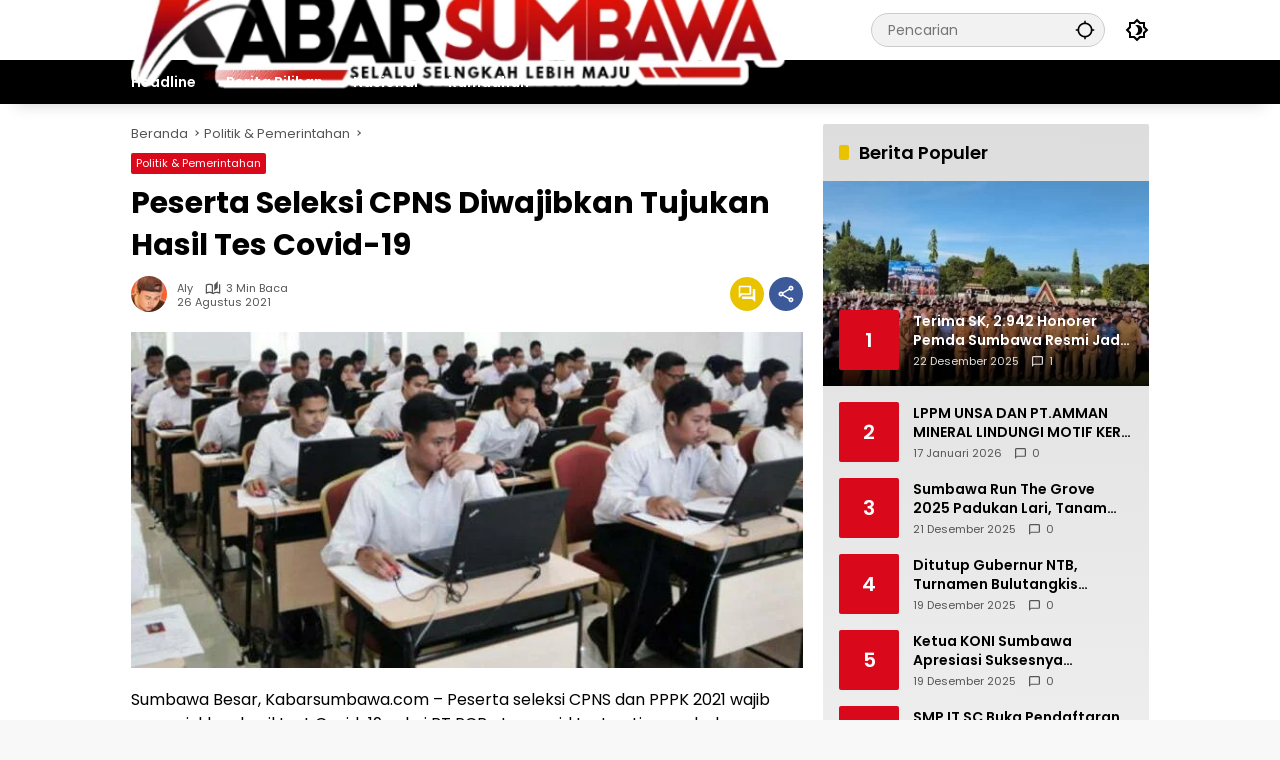

--- FILE ---
content_type: text/html; charset=UTF-8
request_url: https://kabarsumbawa.com/2021/08/26/peserta-seleksi-cpns-diwajibkan-tujukan-hasil-tes-covid-19/
body_size: 46993
content:
<!doctype html><html lang="id"><head><script data-no-optimize="1">var litespeed_docref=sessionStorage.getItem("litespeed_docref");litespeed_docref&&(Object.defineProperty(document,"referrer",{get:function(){return litespeed_docref}}),sessionStorage.removeItem("litespeed_docref"));</script> <meta charset="UTF-8"><meta name="viewport" content="width=device-width, initial-scale=1"><link rel="profile" href="https://gmpg.org/xfn/11"><meta name='robots' content='index, follow, max-image-preview:large, max-snippet:-1, max-video-preview:-1' />
 <script id="google_gtagjs-js-consent-mode-data-layer" type="litespeed/javascript">window.dataLayer=window.dataLayer||[];function gtag(){dataLayer.push(arguments)}
gtag('consent','default',{"ad_personalization":"denied","ad_storage":"denied","ad_user_data":"denied","analytics_storage":"denied","functionality_storage":"denied","security_storage":"denied","personalization_storage":"denied","region":["AT","BE","BG","CH","CY","CZ","DE","DK","EE","ES","FI","FR","GB","GR","HR","HU","IE","IS","IT","LI","LT","LU","LV","MT","NL","NO","PL","PT","RO","SE","SI","SK"],"wait_for_update":500});window._googlesitekitConsentCategoryMap={"statistics":["analytics_storage"],"marketing":["ad_storage","ad_user_data","ad_personalization"],"functional":["functionality_storage","security_storage"],"preferences":["personalization_storage"]};window._googlesitekitConsents={"ad_personalization":"denied","ad_storage":"denied","ad_user_data":"denied","analytics_storage":"denied","functionality_storage":"denied","security_storage":"denied","personalization_storage":"denied","region":["AT","BE","BG","CH","CY","CZ","DE","DK","EE","ES","FI","FR","GB","GR","HR","HU","IE","IS","IT","LI","LT","LU","LV","MT","NL","NO","PL","PT","RO","SE","SI","SK"],"wait_for_update":500}</script> <title>Peserta Seleksi CPNS Diwajibkan Tujukan Hasil Tes Covid-19 -</title><meta name="description" content="Sumbawa Besar, Kabarsumbawa.com - Peserta seleksi CPNS dan PPPK 2021 wajib menunjukkan hasil test Covid-19 yakni RT PCR atau rapid test antigen sebelum" /><link rel="canonical" href="https://kabarsumbawa.com/2021/08/26/peserta-seleksi-cpns-diwajibkan-tujukan-hasil-tes-covid-19/" /><meta property="og:locale" content="id_ID" /><meta property="og:type" content="article" /><meta property="og:title" content="Peserta Seleksi CPNS Diwajibkan Tujukan Hasil Tes Covid-19 -" /><meta property="og:description" content="Sumbawa Besar, Kabarsumbawa.com - Peserta seleksi CPNS dan PPPK 2021 wajib menunjukkan hasil test Covid-19 yakni RT PCR atau rapid test antigen sebelum" /><meta property="og:url" content="https://kabarsumbawa.com/2021/08/26/peserta-seleksi-cpns-diwajibkan-tujukan-hasil-tes-covid-19/" /><meta property="og:site_name" content="Kabar Sumbawa" /><meta property="article:publisher" content="https://www.facebook.com/kabarsumbawa" /><meta property="article:author" content="https://www.facebook.com/ardinanakkamesa" /><meta property="article:published_time" content="2021-08-26T11:44:45+00:00" /><meta property="og:image" content="https://kabarsumbawa.com/wp-content/uploads/2021/06/ilustrasi-perekrutan-CPNS.jpg" /><meta property="og:image:width" content="700" /><meta property="og:image:height" content="350" /><meta property="og:image:type" content="image/jpeg" /><meta name="author" content="aly" /><meta name="twitter:card" content="summary_large_image" /><meta name="twitter:creator" content="@https://twitter.com/ardin20428918" /><meta name="twitter:site" content="@kabarsumbawa" /><meta name="twitter:label1" content="Ditulis oleh" /><meta name="twitter:data1" content="aly" /><meta name="twitter:label2" content="Estimasi waktu membaca" /><meta name="twitter:data2" content="2 menit" /> <script type="application/ld+json" class="yoast-schema-graph">{"@context":"https://schema.org","@graph":[{"@type":"Article","@id":"https://kabarsumbawa.com/2021/08/26/peserta-seleksi-cpns-diwajibkan-tujukan-hasil-tes-covid-19/#article","isPartOf":{"@id":"https://kabarsumbawa.com/2021/08/26/peserta-seleksi-cpns-diwajibkan-tujukan-hasil-tes-covid-19/"},"author":{"name":"aly","@id":"https://kabarsumbawa.com/#/schema/person/fa652d7967e18eda39e10ecbe0b00388"},"headline":"Peserta Seleksi CPNS Diwajibkan Tujukan Hasil Tes Covid-19","datePublished":"2021-08-26T11:44:45+00:00","mainEntityOfPage":{"@id":"https://kabarsumbawa.com/2021/08/26/peserta-seleksi-cpns-diwajibkan-tujukan-hasil-tes-covid-19/"},"wordCount":491,"commentCount":0,"publisher":{"@id":"https://kabarsumbawa.com/#organization"},"image":{"@id":"https://kabarsumbawa.com/2021/08/26/peserta-seleksi-cpns-diwajibkan-tujukan-hasil-tes-covid-19/#primaryimage"},"thumbnailUrl":"https://kabarsumbawa.com/wp-content/uploads/2021/06/ilustrasi-perekrutan-CPNS.jpg","articleSection":["Politik &amp; Pemerintahan"],"inLanguage":"id","potentialAction":[{"@type":"CommentAction","name":"Comment","target":["https://kabarsumbawa.com/2021/08/26/peserta-seleksi-cpns-diwajibkan-tujukan-hasil-tes-covid-19/#respond"]}]},{"@type":"WebPage","@id":"https://kabarsumbawa.com/2021/08/26/peserta-seleksi-cpns-diwajibkan-tujukan-hasil-tes-covid-19/","url":"https://kabarsumbawa.com/2021/08/26/peserta-seleksi-cpns-diwajibkan-tujukan-hasil-tes-covid-19/","name":"Peserta Seleksi CPNS Diwajibkan Tujukan Hasil Tes Covid-19 -","isPartOf":{"@id":"https://kabarsumbawa.com/#website"},"primaryImageOfPage":{"@id":"https://kabarsumbawa.com/2021/08/26/peserta-seleksi-cpns-diwajibkan-tujukan-hasil-tes-covid-19/#primaryimage"},"image":{"@id":"https://kabarsumbawa.com/2021/08/26/peserta-seleksi-cpns-diwajibkan-tujukan-hasil-tes-covid-19/#primaryimage"},"thumbnailUrl":"https://kabarsumbawa.com/wp-content/uploads/2021/06/ilustrasi-perekrutan-CPNS.jpg","datePublished":"2021-08-26T11:44:45+00:00","description":"Sumbawa Besar, Kabarsumbawa.com - Peserta seleksi CPNS dan PPPK 2021 wajib menunjukkan hasil test Covid-19 yakni RT PCR atau rapid test antigen sebelum","breadcrumb":{"@id":"https://kabarsumbawa.com/2021/08/26/peserta-seleksi-cpns-diwajibkan-tujukan-hasil-tes-covid-19/#breadcrumb"},"inLanguage":"id","potentialAction":[{"@type":"ReadAction","target":["https://kabarsumbawa.com/2021/08/26/peserta-seleksi-cpns-diwajibkan-tujukan-hasil-tes-covid-19/"]}]},{"@type":"ImageObject","inLanguage":"id","@id":"https://kabarsumbawa.com/2021/08/26/peserta-seleksi-cpns-diwajibkan-tujukan-hasil-tes-covid-19/#primaryimage","url":"https://kabarsumbawa.com/wp-content/uploads/2021/06/ilustrasi-perekrutan-CPNS.jpg","contentUrl":"https://kabarsumbawa.com/wp-content/uploads/2021/06/ilustrasi-perekrutan-CPNS.jpg","width":700,"height":350},{"@type":"BreadcrumbList","@id":"https://kabarsumbawa.com/2021/08/26/peserta-seleksi-cpns-diwajibkan-tujukan-hasil-tes-covid-19/#breadcrumb","itemListElement":[{"@type":"ListItem","position":1,"name":"Beranda","item":"https://kabarsumbawa.com/"},{"@type":"ListItem","position":2,"name":"Peserta Seleksi CPNS Diwajibkan Tujukan Hasil Tes Covid-19"}]},{"@type":"WebSite","@id":"https://kabarsumbawa.com/#website","url":"https://kabarsumbawa.com/","name":"Kabar Sumbawa","description":"Akurat, Objektif dan Terpercaya","publisher":{"@id":"https://kabarsumbawa.com/#organization"},"alternateName":"KabarNews","potentialAction":[{"@type":"SearchAction","target":{"@type":"EntryPoint","urlTemplate":"https://kabarsumbawa.com/?s={search_term_string}"},"query-input":{"@type":"PropertyValueSpecification","valueRequired":true,"valueName":"search_term_string"}}],"inLanguage":"id"},{"@type":"Organization","@id":"https://kabarsumbawa.com/#organization","name":"Kabar Sumbawa","alternateName":"SumbawaNews","url":"https://kabarsumbawa.com/","logo":{"@type":"ImageObject","inLanguage":"id","@id":"https://kabarsumbawa.com/#/schema/logo/image/","url":"https://kabarsumbawa.com/wp-content/uploads/2025/05/Tambahkan-Juduls-300-x-90-piksel_20250520_142528_0000.png","contentUrl":"https://kabarsumbawa.com/wp-content/uploads/2025/05/Tambahkan-Juduls-300-x-90-piksel_20250520_142528_0000.png","width":300,"height":90,"caption":"Kabar Sumbawa"},"image":{"@id":"https://kabarsumbawa.com/#/schema/logo/image/"},"sameAs":["https://www.facebook.com/kabarsumbawa","https://x.com/kabarsumbawa","https://youtube.com/channel/UCmY-GQFGFB5Kvr8TVvTnvTw"]},{"@type":"Person","@id":"https://kabarsumbawa.com/#/schema/person/fa652d7967e18eda39e10ecbe0b00388","name":"aly","image":{"@type":"ImageObject","inLanguage":"id","@id":"https://kabarsumbawa.com/#/schema/person/image/","url":"https://kabarsumbawa.com/wp-content/uploads/2023/12/cropped-ardin-250x190-1-96x96.jpg","contentUrl":"https://kabarsumbawa.com/wp-content/uploads/2023/12/cropped-ardin-250x190-1-96x96.jpg","caption":"aly"},"sameAs":["https://www.facebook.com/ardinanakkamesa","https://www.instagram.com/?hl=en","https://www.linkedin.com/in/ardin-yussufa-432b54188","https://x.com/https://twitter.com/ardin20428918"]}]}</script> <link rel='dns-prefetch' href='//news.google.com' /><link rel='dns-prefetch' href='//www.googletagmanager.com' /><link rel='dns-prefetch' href='//pagead2.googlesyndication.com' /><link rel='dns-prefetch' href='//fundingchoicesmessages.google.com' /><link rel="alternate" type="application/rss+xml" title="Kabar Sumbawa &raquo; Feed" href="https://kabarsumbawa.com/feed/" /><link rel="alternate" type="application/rss+xml" title="Kabar Sumbawa &raquo; Umpan Komentar" href="https://kabarsumbawa.com/comments/feed/" /><link rel="alternate" type="application/rss+xml" title="Kabar Sumbawa &raquo; Peserta Seleksi CPNS Diwajibkan Tujukan Hasil Tes Covid-19 Umpan Komentar" href="https://kabarsumbawa.com/2021/08/26/peserta-seleksi-cpns-diwajibkan-tujukan-hasil-tes-covid-19/feed/" /><link rel="alternate" title="oEmbed (JSON)" type="application/json+oembed" href="https://kabarsumbawa.com/wp-json/oembed/1.0/embed?url=https%3A%2F%2Fkabarsumbawa.com%2F2021%2F08%2F26%2Fpeserta-seleksi-cpns-diwajibkan-tujukan-hasil-tes-covid-19%2F" /><link rel="alternate" title="oEmbed (XML)" type="text/xml+oembed" href="https://kabarsumbawa.com/wp-json/oembed/1.0/embed?url=https%3A%2F%2Fkabarsumbawa.com%2F2021%2F08%2F26%2Fpeserta-seleksi-cpns-diwajibkan-tujukan-hasil-tes-covid-19%2F&#038;format=xml" /><style id='wp-img-auto-sizes-contain-inline-css'>img:is([sizes=auto i],[sizes^="auto," i]){contain-intrinsic-size:3000px 1500px}
/*# sourceURL=wp-img-auto-sizes-contain-inline-css */</style><link data-optimized="2" rel="stylesheet" href="https://kabarsumbawa.com/wp-content/litespeed/css/a5ba246d080f3378e300cb426243415b.css?ver=64833" /><style id='wpmedia-style-inline-css'>h1,h2,h3,h4,h5,h6,.reltitle,.site-title,.gmr-mainmenu ul > li > a,.gmr-secondmenu-dropdown ul > li > a,.gmr-sidemenu ul li a,.gmr-sidemenu .side-textsocial,.heading-text,.gmr-mobilemenu ul li a,#navigationamp ul li a{font-family:Poppins;font-weight:600;}h1 strong,h2 strong,h3 strong,h4 strong,h5 strong,h6 strong{font-weight:700;}.entry-content-single{font-size:16px;}body{font-family:Poppins;--font-reguler:400;--font-bold:700;--mainmenu-bgcolor:#000000;--mainmenu-secondbgcolor:#000000;--background-color:#f8f8f8;--main-color:#000000;--widget-title:#000000;--link-color-body:#000000;--hoverlink-color-body:#d9091b;--border-color:#cccccc;--button-bgcolor:#000000;--button-color:#ffffff;--header-bgcolor:#ffffff;--topnav-color:#000000;--topnav-link-color:#000000;--topnav-linkhover-color:#d9091b;--mainmenu-color:#ffffff;--mainmenu-hovercolor:#f1c40f;--content-bgcolor:#ffffff;--content-greycolor:#555555;--greybody-bgcolor:#eeeeee;--footer-bgcolor:#ffffff;--footer-color:#666666;--footer-linkcolor:#212121;--footer-hover-linkcolor:#d9091b;}body,body.dark-theme{--scheme-color:#d9091b;--secondscheme-color:#eac300;--mainmenu-direction:1deg;}/* Generate Using Cache */
/*# sourceURL=wpmedia-style-inline-css */</style>
 <script type="litespeed/javascript" data-src="https://www.googletagmanager.com/gtag/js?id=GT-WVJT8WW" id="google_gtagjs-js"></script> <script id="google_gtagjs-js-after" type="litespeed/javascript">window.dataLayer=window.dataLayer||[];function gtag(){dataLayer.push(arguments)}
gtag("set","linker",{"domains":["kabarsumbawa.com"]});gtag("js",new Date());gtag("set","developer_id.dZTNiMT",!0);gtag("config","GT-WVJT8WW",{"googlesitekit_post_type":"post","googlesitekit_post_date":"20210826","googlesitekit_post_author":"aly"});window._googlesitekit=window._googlesitekit||{};window._googlesitekit.throttledEvents=[];window._googlesitekit.gtagEvent=(name,data)=>{var key=JSON.stringify({name,data});if(!!window._googlesitekit.throttledEvents[key]){return}window._googlesitekit.throttledEvents[key]=!0;setTimeout(()=>{delete window._googlesitekit.throttledEvents[key]},5);gtag("event",name,{...data,event_source:"site-kit"})}</script> <link rel="https://api.w.org/" href="https://kabarsumbawa.com/wp-json/" /><link rel="alternate" title="JSON" type="application/json" href="https://kabarsumbawa.com/wp-json/wp/v2/posts/27661" /><link rel="EditURI" type="application/rsd+xml" title="RSD" href="https://kabarsumbawa.com/xmlrpc.php?rsd" /><meta name="generator" content="auto-sizes 1.7.0"><meta name="generator" content="Site Kit by Google 1.170.0" /><meta name="generator" content="performance-lab 4.0.1; plugins: auto-sizes, image-prioritizer"><link rel="pingback" href="https://kabarsumbawa.com/xmlrpc.php"><script async type="application/javascript"
        src="https://news.google.com/swg/js/v1/swg-basic.js"></script> <script type="litespeed/javascript">(self.SWG_BASIC=self.SWG_BASIC||[]).push(basicSubscriptions=>{basicSubscriptions.init({type:"NewsArticle",isPartOfType:["Product"],isPartOfProductId:"CAow6OO6DA:openaccess",clientOptions:{theme:"light",lang:"id"},})})</script> <script type="litespeed/javascript" data-src="https://jsc.mgid.com/site/680568.js"></script> <meta name="google-adsense-platform-account" content="ca-host-pub-2644536267352236"><meta name="google-adsense-platform-domain" content="sitekit.withgoogle.com"><meta data-od-replaced-content="optimization-detective 1.0.0-beta4" name="generator" content="optimization-detective 1.0.0-beta4; url_metric_groups={0:empty, 480:empty, 600:empty, 782:empty}"><meta name="generator" content="image-prioritizer 1.0.0-beta3"> <script type="litespeed/javascript">(function(w,d,s,l,i){w[l]=w[l]||[];w[l].push({'gtm.start':new Date().getTime(),event:'gtm.js'});var f=d.getElementsByTagName(s)[0],j=d.createElement(s),dl=l!='dataLayer'?'&l='+l:'';j.async=!0;j.src='https://www.googletagmanager.com/gtm.js?id='+i+dl;f.parentNode.insertBefore(j,f)})(window,document,'script','dataLayer','GTM-NG3W8DS')</script>  <script type="litespeed/javascript" data-src="https://pagead2.googlesyndication.com/pagead/js/adsbygoogle.js?client=ca-pub-8295733797763851&amp;host=ca-host-pub-2644536267352236" crossorigin="anonymous"></script>  <script type="litespeed/javascript" data-src="https://fundingchoicesmessages.google.com/i/pub-8295733797763851?ers=1"></script><script type="litespeed/javascript">(function(){function signalGooglefcPresent(){if(!window.frames.googlefcPresent){if(document.body){const iframe=document.createElement('iframe');iframe.style='width: 0; height: 0; border: none; z-index: -1000; left: -1000px; top: -1000px;';iframe.style.display='none';iframe.name='googlefcPresent';document.body.appendChild(iframe)}else{setTimeout(signalGooglefcPresent,0)}}}signalGooglefcPresent()})()</script>  <script type="litespeed/javascript">(function(){'use strict';function aa(a){var b=0;return function(){return b<a.length?{done:!1,value:a[b++]}:{done:!0}}}var ba=typeof Object.defineProperties=="function"?Object.defineProperty:function(a,b,c){if(a==Array.prototype||a==Object.prototype)return a;a[b]=c.value;return a};function ca(a){a=["object"==typeof globalThis&&globalThis,a,"object"==typeof window&&window,"object"==typeof self&&self,"object"==typeof global&&global];for(var b=0;b<a.length;++b){var c=a[b];if(c&&c.Math==Math)return c}throw Error("Cannot find global object");}var da=ca(this);function l(a,b){if(b)a:{var c=da;a=a.split(".");for(var d=0;d<a.length-1;d++){var e=a[d];if(!(e in c))break a;c=c[e]}a=a[a.length-1];d=c[a];b=b(d);b!=d&&b!=null&&ba(c,a,{configurable:!0,writable:!0,value:b})}}
function ea(a){return a.raw=a}function n(a){var b=typeof Symbol!="undefined"&&Symbol.iterator&&a[Symbol.iterator];if(b)return b.call(a);if(typeof a.length=="number")return{next:aa(a)};throw Error(String(a)+" is not an iterable or ArrayLike")}function fa(a){for(var b,c=[];!(b=a.next()).done;)c.push(b.value);return c}var ha=typeof Object.create=="function"?Object.create:function(a){function b(){}b.prototype=a;return new b},p;if(typeof Object.setPrototypeOf=="function")p=Object.setPrototypeOf;else{var q;a:{var ja={a:!0},ka={};try{ka.__proto__=ja;q=ka.a;break a}catch(a){}q=!1}p=q?function(a,b){a.__proto__=b;if(a.__proto__!==b)throw new TypeError(a+" is not extensible");return a}:null}var la=p;function t(a,b){a.prototype=ha(b.prototype);a.prototype.constructor=a;if(la)la(a,b);else for(var c in b)if(c!="prototype")if(Object.defineProperties){var d=Object.getOwnPropertyDescriptor(b,c);d&&Object.defineProperty(a,c,d)}else a[c]=b[c];a.A=b.prototype}function ma(){for(var a=Number(this),b=[],c=a;c<arguments.length;c++)b[c-a]=arguments[c];return b}l("Object.is",function(a){return a?a:function(b,c){return b===c?b!==0||1/b===1/c:b!==b&&c!==c}});l("Array.prototype.includes",function(a){return a?a:function(b,c){var d=this;d instanceof String&&(d=String(d));var e=d.length;c=c||0;for(c<0&&(c=Math.max(c+e,0));c<e;c++){var f=d[c];if(f===b||Object.is(f,b))return!0}return!1}});l("String.prototype.includes",function(a){return a?a:function(b,c){if(this==null)throw new TypeError("The 'this' value for String.prototype.includes must not be null or undefined");if(b instanceof RegExp)throw new TypeError("First argument to String.prototype.includes must not be a regular expression");return this.indexOf(b,c||0)!==-1}});l("Number.MAX_SAFE_INTEGER",function(){return 9007199254740991});l("Number.isFinite",function(a){return a?a:function(b){return typeof b!=="number"?!1:!isNaN(b)&&b!==Infinity&&b!==-Infinity}});l("Number.isInteger",function(a){return a?a:function(b){return Number.isFinite(b)?b===Math.floor(b):!1}});l("Number.isSafeInteger",function(a){return a?a:function(b){return Number.isInteger(b)&&Math.abs(b)<=Number.MAX_SAFE_INTEGER}});l("Math.trunc",function(a){return a?a:function(b){b=Number(b);if(isNaN(b)||b===Infinity||b===-Infinity||b===0)return b;var c=Math.floor(Math.abs(b));return b<0?-c:c}});var u=this||self;function v(a,b){a:{var c=["CLOSURE_FLAGS"];for(var d=u,e=0;e<c.length;e++)if(d=d[c[e]],d==null){c=null;break a}c=d}a=c&&c[a];return a!=null?a:b}function w(a){return a};function na(a){u.setTimeout(function(){throw a},0)};var oa=v(610401301,!1),pa=v(188588736,!0),qa=v(645172343,v(1,!0));var x,ra=u.navigator;x=ra?ra.userAgentData||null:null;function z(a){return oa?x?x.brands.some(function(b){return(b=b.brand)&&b.indexOf(a)!=-1}):!1:!1}function A(a){var b;a:{if(b=u.navigator)if(b=b.userAgent)break a;b=""}return b.indexOf(a)!=-1};function B(){return oa?!!x&&x.brands.length>0:!1}function C(){return B()?z("Chromium"):(A("Chrome")||A("CriOS"))&&!(B()?0:A("Edge"))||A("Silk")};var sa=B()?!1:A("Trident")||A("MSIE");!A("Android")||C();C();A("Safari")&&(C()||(B()?0:A("Coast"))||(B()?0:A("Opera"))||(B()?0:A("Edge"))||(B()?z("Microsoft Edge"):A("Edg/"))||B()&&z("Opera"));var ta={},D=null;var ua=typeof Uint8Array!=="undefined",va=!sa&&typeof btoa==="function";var wa;function E(){return typeof BigInt==="function"};var F=typeof Symbol==="function"&&typeof Symbol()==="symbol";function xa(a){return typeof Symbol==="function"&&typeof Symbol()==="symbol"?Symbol():a}var G=xa(),ya=xa("2ex");var za=F?function(a,b){a[G]|=b}:function(a,b){a.g!==void 0?a.g|=b:Object.defineProperties(a,{g:{value:b,configurable:!0,writable:!0,enumerable:!1}})},H=F?function(a){return a[G]|0}:function(a){return a.g|0},I=F?function(a){return a[G]}:function(a){return a.g},J=F?function(a,b){a[G]=b}:function(a,b){a.g!==void 0?a.g=b:Object.defineProperties(a,{g:{value:b,configurable:!0,writable:!0,enumerable:!1}})};function Aa(a,b){J(b,(a|0)&-14591)}function Ba(a,b){J(b,(a|34)&-14557)};var K={},Ca={};function Da(a){return!(!a||typeof a!=="object"||a.g!==Ca)}function Ea(a){return a!==null&&typeof a==="object"&&!Array.isArray(a)&&a.constructor===Object}function L(a,b,c){if(!Array.isArray(a)||a.length)return!1;var d=H(a);if(d&1)return!0;if(!(b&&(Array.isArray(b)?b.includes(c):b.has(c))))return!1;J(a,d|1);return!0};var M=0,N=0;function Fa(a){var b=a>>>0;M=b;N=(a-b)/4294967296>>>0}function Ga(a){if(a<0){Fa(-a);var b=n(Ha(M,N));a=b.next().value;b=b.next().value;M=a>>>0;N=b>>>0}else Fa(a)}function Ia(a,b){b>>>=0;a>>>=0;if(b<=2097151)var c=""+(4294967296*b+a);else E()?c=""+(BigInt(b)<<BigInt(32)|BigInt(a)):(c=(a>>>24|b<<8)&16777215,b=b>>16&65535,a=(a&16777215)+c*6777216+b*6710656,c+=b*8147497,b*=2,a>=1E7&&(c+=a/1E7>>>0,a%=1E7),c>=1E7&&(b+=c/1E7>>>0,c%=1E7),c=b+Ja(c)+Ja(a));return c}
function Ja(a){a=String(a);return"0000000".slice(a.length)+a}function Ha(a,b){b=~b;a?a=~a+1:b+=1;return[a,b]};var Ka=/^-?([1-9][0-9]*|0)(\.[0-9]+)?$/;var O;function La(a,b){O=b;a=new a(b);O=void 0;return a}
function P(a,b,c){a==null&&(a=O);O=void 0;if(a==null){var d=96;c?(a=[c],d|=512):a=[];b&&(d=d&-16760833|(b&1023)<<14)}else{if(!Array.isArray(a))throw Error("narr");d=H(a);if(d&2048)throw Error("farr");if(d&64)return a;d|=64;if(c&&(d|=512,c!==a[0]))throw Error("mid");a:{c=a;var e=c.length;if(e){var f=e-1;if(Ea(c[f])){d|=256;b=f-(+!!(d&512)-1);if(b>=1024)throw Error("pvtlmt");d=d&-16760833|(b&1023)<<14;break a}}if(b){b=Math.max(b,e-(+!!(d&512)-1));if(b>1024)throw Error("spvt");d=d&-16760833|(b&1023)<<14}}}J(a,d);return a};function Ma(a){switch(typeof a){case "number":return isFinite(a)?a:String(a);case "boolean":return a?1:0;case "object":if(a)if(Array.isArray(a)){if(L(a,void 0,0))return}else if(ua&&a!=null&&a instanceof Uint8Array){if(va){for(var b="",c=0,d=a.length-10240;c<d;)b+=String.fromCharCode.apply(null,a.subarray(c,c+=10240));b+=String.fromCharCode.apply(null,c?a.subarray(c):a);a=btoa(b)}else{b===void 0&&(b=0);if(!D){D={};c="ABCDEFGHIJKLMNOPQRSTUVWXYZabcdefghijklmnopqrstuvwxyz0123456789".split("");d=["+/=","+/","-_=","-_.","-_"];for(var e=0;e<5;e++){var f=c.concat(d[e].split(""));ta[e]=f;for(var g=0;g<f.length;g++){var h=f[g];D[h]===void 0&&(D[h]=g)}}}b=ta[b];c=Array(Math.floor(a.length/3));d=b[64]||"";for(e=f=0;f<a.length-2;f+=3){var k=a[f],m=a[f+1];h=a[f+2];g=b[k>>2];k=b[(k&3)<<4|m>>4];m=b[(m&15)<<2|h>>6];h=b[h&63];c[e++]=g+k+m+h}g=0;h=d;switch(a.length-f){case 2:g=a[f+1],h=b[(g&15)<<2]||d;case 1:a=a[f],c[e]=b[a>>2]+b[(a&3)<<4|g>>4]+h+d}a=c.join("")}return a}}return a};function Na(a,b,c){a=Array.prototype.slice.call(a);var d=a.length,e=b&256?a[d-1]:void 0;d+=e?-1:0;for(b=b&512?1:0;b<d;b++)a[b]=c(a[b]);if(e){b=a[b]={};for(var f in e)Object.prototype.hasOwnProperty.call(e,f)&&(b[f]=c(e[f]))}return a}function Oa(a,b,c,d,e){if(a!=null){if(Array.isArray(a))a=L(a,void 0,0)?void 0:e&&H(a)&2?a:Pa(a,b,c,d!==void 0,e);else if(Ea(a)){var f={},g;for(g in a)Object.prototype.hasOwnProperty.call(a,g)&&(f[g]=Oa(a[g],b,c,d,e));a=f}else a=b(a,d);return a}}
function Pa(a,b,c,d,e){var f=d||c?H(a):0;d=d?!!(f&32):void 0;a=Array.prototype.slice.call(a);for(var g=0;g<a.length;g++)a[g]=Oa(a[g],b,c,d,e);c&&c(f,a);return a}function Qa(a){return a.s===K?a.toJSON():Ma(a)};function Ra(a,b,c){c=c===void 0?Ba:c;if(a!=null){if(ua&&a instanceof Uint8Array)return b?a:new Uint8Array(a);if(Array.isArray(a)){var d=H(a);if(d&2)return a;b&&(b=d===0||!!(d&32)&&!(d&64||!(d&16)));return b?(J(a,(d|34)&-12293),a):Pa(a,Ra,d&4?Ba:c,!0,!0)}a.s===K&&(c=a.h,d=I(c),a=d&2?a:La(a.constructor,Sa(c,d,!0)));return a}}function Sa(a,b,c){var d=c||b&2?Ba:Aa,e=!!(b&32);a=Na(a,b,function(f){return Ra(f,e,d)});za(a,32|(c?2:0));return a};function Ta(a,b){a=a.h;return Ua(a,I(a),b)}function Va(a,b,c,d){b=d+(+!!(b&512)-1);if(!(b<0||b>=a.length||b>=c))return a[b]}
function Ua(a,b,c,d){if(c===-1)return null;var e=b>>14&1023||536870912;if(c>=e){if(b&256)return a[a.length-1][c]}else{var f=a.length;if(d&&b&256&&(d=a[f-1][c],d!=null)){if(Va(a,b,e,c)&&ya!=null){var g;a=(g=wa)!=null?g:wa={};g=a[ya]||0;g>=4||(a[ya]=g+1,g=Error(),g.__closure__error__context__984382||(g.__closure__error__context__984382={}),g.__closure__error__context__984382.severity="incident",na(g))}return d}return Va(a,b,e,c)}}
function Wa(a,b,c,d,e){var f=b>>14&1023||536870912;if(c>=f||e&&!qa){var g=b;if(b&256)e=a[a.length-1];else{if(d==null)return;e=a[f+(+!!(b&512)-1)]={};g|=256}e[c]=d;c<f&&(a[c+(+!!(b&512)-1)]=void 0);g!==b&&J(a,g)}else a[c+(+!!(b&512)-1)]=d,b&256&&(a=a[a.length-1],c in a&&delete a[c])}
function Xa(a,b){var c=Ya;var d=d===void 0?!1:d;var e=a.h;var f=I(e),g=Ua(e,f,b,d);if(g!=null&&typeof g==="object"&&g.s===K)c=g;else if(Array.isArray(g)){var h=H(g),k=h;k===0&&(k|=f&32);k|=f&2;k!==h&&J(g,k);c=new c(g)}else c=void 0;c!==g&&c!=null&&Wa(e,f,b,c,d);e=c;if(e==null)return e;a=a.h;f=I(a);f&2||(g=e,c=g.h,h=I(c),g=h&2?La(g.constructor,Sa(c,h,!1)):g,g!==e&&(e=g,Wa(a,f,b,e,d)));return e}function Za(a,b){a=Ta(a,b);return a==null||typeof a==="string"?a:void 0}
function $a(a,b){var c=c===void 0?0:c;a=Ta(a,b);if(a!=null)if(b=typeof a,b==="number"?Number.isFinite(a):b!=="string"?0:Ka.test(a))if(typeof a==="number"){if(a=Math.trunc(a),!Number.isSafeInteger(a)){Ga(a);b=M;var d=N;if(a=d&2147483648)b=~b+1>>>0,d=~d>>>0,b==0&&(d=d+1>>>0);b=d*4294967296+(b>>>0);a=a?-b:b}}else if(b=Math.trunc(Number(a)),Number.isSafeInteger(b))a=String(b);else{if(b=a.indexOf("."),b!==-1&&(a=a.substring(0,b)),!(a[0]==="-"?a.length<20||a.length===20&&Number(a.substring(0,7))>-922337:a.length<19||a.length===19&&Number(a.substring(0,6))<922337)){if(a.length<16)Ga(Number(a));else if(E())a=BigInt(a),M=Number(a&BigInt(4294967295))>>>0,N=Number(a>>BigInt(32)&BigInt(4294967295));else{b=+(a[0]==="-");N=M=0;d=a.length;for(var e=b,f=(d-b)%6+b;f<=d;e=f,f+=6)e=Number(a.slice(e,f)),N*=1E6,M=M*1E6+e,M>=4294967296&&(N+=Math.trunc(M/4294967296),N>>>=0,M>>>=0);b&&(b=n(Ha(M,N)),a=b.next().value,b=b.next().value,M=a,N=b)}a=M;b=N;b&2147483648?E()?a=""+(BigInt(b|0)<<BigInt(32)|BigInt(a>>>0)):(b=n(Ha(a,b)),a=b.next().value,b=b.next().value,a="-"+Ia(a,b)):a=Ia(a,b)}}else a=void 0;return a!=null?a:c}function R(a,b){var c=c===void 0?"":c;a=Za(a,b);return a!=null?a:c};var S;function T(a,b,c){this.h=P(a,b,c)}T.prototype.toJSON=function(){return ab(this)};T.prototype.s=K;T.prototype.toString=function(){try{return S=!0,ab(this).toString()}finally{S=!1}};function ab(a){var b=S?a.h:Pa(a.h,Qa,void 0,void 0,!1);var c=!S;var d=pa?void 0:a.constructor.v;var e=I(c?a.h:b);if(a=b.length){var f=b[a-1],g=Ea(f);g?a--:f=void 0;e=+!!(e&512)-1;var h=b;if(g){b:{var k=f;var m={};g=!1;if(k)for(var r in k)if(Object.prototype.hasOwnProperty.call(k,r))if(isNaN(+r))m[r]=k[r];else{var y=k[r];Array.isArray(y)&&(L(y,d,+r)||Da(y)&&y.size===0)&&(y=null);y==null&&(g=!0);y!=null&&(m[r]=y)}if(g){for(var Q in m)break b;m=null}else m=k}k=m==null?f!=null:m!==f}for(var ia;a>0;a--){Q=a-1;r=h[Q];Q-=e;if(!(r==null||L(r,d,Q)||Da(r)&&r.size===0))break;ia=!0}if(h!==b||k||ia){if(!c)h=Array.prototype.slice.call(h,0,a);else if(ia||k||m)h.length=a;m&&h.push(m)}b=h}return b};function bb(a){return function(b){if(b==null||b=="")b=new a;else{b=JSON.parse(b);if(!Array.isArray(b))throw Error("dnarr");za(b,32);b=La(a,b)}return b}};function cb(a){this.h=P(a)}t(cb,T);var db=bb(cb);var U;function V(a){this.g=a}V.prototype.toString=function(){return this.g+""};var eb={};function fb(a){if(U===void 0){var b=null;var c=u.trustedTypes;if(c&&c.createPolicy){try{b=c.createPolicy("goog#html",{createHTML:w,createScript:w,createScriptURL:w})}catch(d){u.console&&u.console.error(d.message)}U=b}else U=b}a=(b=U)?b.createScriptURL(a):a;return new V(a,eb)};function gb(a){var b=ma.apply(1,arguments);if(b.length===0)return fb(a[0]);for(var c=a[0],d=0;d<b.length;d++)c+=encodeURIComponent(b[d])+a[d+1];return fb(c)};function hb(a,b){a.src=b instanceof V&&b.constructor===V?b.g:"type_error:TrustedResourceUrl";var c,d;(c=(b=(d=(c=(a.ownerDocument&&a.ownerDocument.defaultView||window).document).querySelector)==null?void 0:d.call(c,"script[nonce]"))?b.nonce||b.getAttribute("nonce")||"":"")&&a.setAttribute("nonce",c)};function ib(){return Math.floor(Math.random()*2147483648).toString(36)+Math.abs(Math.floor(Math.random()*2147483648)^Date.now()).toString(36)};function jb(a,b){b=String(b);a.contentType==="application/xhtml+xml"&&(b=b.toLowerCase());return a.createElement(b)}function kb(a){this.g=a||u.document||document};function lb(a){a=a===void 0?document:a;return a.createElement("script")};function mb(a,b,c,d,e,f){try{var g=a.g,h=lb(g);h.async=!0;hb(h,b);g.head.appendChild(h);h.addEventListener("load",function(){e();d&&g.head.removeChild(h)});h.addEventListener("error",function(){c>0?mb(a,b,c-1,d,e,f):(d&&g.head.removeChild(h),f())})}catch(k){f()}};var nb=u.atob("aHR0cHM6Ly93d3cuZ3N0YXRpYy5jb20vaW1hZ2VzL2ljb25zL21hdGVyaWFsL3N5c3RlbS8xeC93YXJuaW5nX2FtYmVyXzI0ZHAucG5n"),ob=u.atob("WW91IGFyZSBzZWVpbmcgdGhpcyBtZXNzYWdlIGJlY2F1c2UgYWQgb3Igc2NyaXB0IGJsb2NraW5nIHNvZnR3YXJlIGlzIGludGVyZmVyaW5nIHdpdGggdGhpcyBwYWdlLg=="),pb=u.atob("RGlzYWJsZSBhbnkgYWQgb3Igc2NyaXB0IGJsb2NraW5nIHNvZnR3YXJlLCB0aGVuIHJlbG9hZCB0aGlzIHBhZ2Uu");function qb(a,b,c){this.i=a;this.u=b;this.o=c;this.g=null;this.j=[];this.m=!1;this.l=new kb(this.i)}
function rb(a){if(a.i.body&&!a.m){var b=function(){sb(a);u.setTimeout(function(){tb(a,3)},50)};mb(a.l,a.u,2,!0,function(){u[a.o]||b()},b);a.m=!0}}
function sb(a){for(var b=W(1,5),c=0;c<b;c++){var d=X(a);a.i.body.appendChild(d);a.j.push(d)}b=X(a);b.style.bottom="0";b.style.left="0";b.style.position="fixed";b.style.width=W(100,110).toString()+"%";b.style.zIndex=W(2147483544,2147483644).toString();b.style.backgroundColor=ub(249,259,242,252,219,229);b.style.boxShadow="0 0 12px #888";b.style.color=ub(0,10,0,10,0,10);b.style.display="flex";b.style.justifyContent="center";b.style.fontFamily="Roboto, Arial";c=X(a);c.style.width=W(80,85).toString()+"%";c.style.maxWidth=W(750,775).toString()+"px";c.style.margin="24px";c.style.display="flex";c.style.alignItems="flex-start";c.style.justifyContent="center";d=jb(a.l.g,"IMG");d.className=ib();d.src=nb;d.alt="Warning icon";d.style.height="24px";d.style.width="24px";d.style.paddingRight="16px";var e=X(a),f=X(a);f.style.fontWeight="bold";f.textContent=ob;var g=X(a);g.textContent=pb;Y(a,e,f);Y(a,e,g);Y(a,c,d);Y(a,c,e);Y(a,b,c);a.g=b;a.i.body.appendChild(a.g);b=W(1,5);for(c=0;c<b;c++)d=X(a),a.i.body.appendChild(d),a.j.push(d)}function Y(a,b,c){for(var d=W(1,5),e=0;e<d;e++){var f=X(a);b.appendChild(f)}b.appendChild(c);c=W(1,5);for(d=0;d<c;d++)e=X(a),b.appendChild(e)}function W(a,b){return Math.floor(a+Math.random()*(b-a))}function ub(a,b,c,d,e,f){return"rgb("+W(Math.max(a,0),Math.min(b,255)).toString()+","+W(Math.max(c,0),Math.min(d,255)).toString()+","+W(Math.max(e,0),Math.min(f,255)).toString()+")"}function X(a){a=jb(a.l.g,"DIV");a.className=ib();return a}
function tb(a,b){b<=0||a.g!=null&&a.g.offsetHeight!==0&&a.g.offsetWidth!==0||(vb(a),sb(a),u.setTimeout(function(){tb(a,b-1)},50))}function vb(a){for(var b=n(a.j),c=b.next();!c.done;c=b.next())(c=c.value)&&c.parentNode&&c.parentNode.removeChild(c);a.j=[];(b=a.g)&&b.parentNode&&b.parentNode.removeChild(b);a.g=null};function wb(a,b,c,d,e){function f(k){document.body?g(document.body):k>0?u.setTimeout(function(){f(k-1)},e):b()}function g(k){k.appendChild(h);u.setTimeout(function(){h?(h.offsetHeight!==0&&h.offsetWidth!==0?b():a(),h.parentNode&&h.parentNode.removeChild(h)):a()},d)}var h=xb(c);f(3)}function xb(a){var b=document.createElement("div");b.className=a;b.style.width="1px";b.style.height="1px";b.style.position="absolute";b.style.left="-10000px";b.style.top="-10000px";b.style.zIndex="-10000";return b};function Ya(a){this.h=P(a)}t(Ya,T);function yb(a){this.h=P(a)}t(yb,T);var zb=bb(yb);function Ab(a){if(!a)return null;a=Za(a,4);var b;a===null||a===void 0?b=null:b=fb(a);return b};var Bb=ea([""]),Cb=ea([""]);function Db(a,b){this.m=a;this.o=new kb(a.document);this.g=b;this.j=R(this.g,1);this.u=Ab(Xa(this.g,2))||gb(Bb);this.i=!1;b=Ab(Xa(this.g,13))||gb(Cb);this.l=new qb(a.document,b,R(this.g,12))}Db.prototype.start=function(){Eb(this)};function Eb(a){Fb(a);mb(a.o,a.u,3,!1,function(){a:{var b=a.j;var c=u.btoa(b);if(c=u[c]){try{var d=db(u.atob(c))}catch(e){b=!1;break a}b=b===Za(d,1)}else b=!1}b?Z(a,R(a.g,14)):(Z(a,R(a.g,8)),rb(a.l))},function(){wb(function(){Z(a,R(a.g,7));rb(a.l)},function(){return Z(a,R(a.g,6))},R(a.g,9),$a(a.g,10),$a(a.g,11))})}function Z(a,b){a.i||(a.i=!0,a=new a.m.XMLHttpRequest,a.open("GET",b,!0),a.send())}function Fb(a){var b=u.btoa(a.j);a.m[b]&&Z(a,R(a.g,5))};(function(a,b){u[a]=function(){var c=ma.apply(0,arguments);u[a]=function(){};b.call.apply(b,[null].concat(c instanceof Array?c:fa(n(c))))}})("__h82AlnkH6D91__",function(a){typeof window.atob==="function"&&(new Db(window,zb(window.atob(a)))).start()})}).call(this);window.__h82AlnkH6D91__("[base64]/[base64]/[base64]/[base64]")</script> <link rel="icon" href="https://kabarsumbawa.com/wp-content/uploads/2021/10/cropped-favicon-e1634382544525-90x90.png" sizes="32x32" /><link rel="icon" href="https://kabarsumbawa.com/wp-content/uploads/2021/10/cropped-favicon-e1634382544525.png" sizes="192x192" /><link rel="apple-touch-icon" href="https://kabarsumbawa.com/wp-content/uploads/2021/10/cropped-favicon-e1634382544525.png" /><meta name="msapplication-TileImage" content="https://kabarsumbawa.com/wp-content/uploads/2021/10/cropped-favicon-e1634382544525.png" /><style id='global-styles-inline-css'>:root{--wp--preset--aspect-ratio--square: 1;--wp--preset--aspect-ratio--4-3: 4/3;--wp--preset--aspect-ratio--3-4: 3/4;--wp--preset--aspect-ratio--3-2: 3/2;--wp--preset--aspect-ratio--2-3: 2/3;--wp--preset--aspect-ratio--16-9: 16/9;--wp--preset--aspect-ratio--9-16: 9/16;--wp--preset--color--black: #000000;--wp--preset--color--cyan-bluish-gray: #abb8c3;--wp--preset--color--white: #ffffff;--wp--preset--color--pale-pink: #f78da7;--wp--preset--color--vivid-red: #cf2e2e;--wp--preset--color--luminous-vivid-orange: #ff6900;--wp--preset--color--luminous-vivid-amber: #fcb900;--wp--preset--color--light-green-cyan: #7bdcb5;--wp--preset--color--vivid-green-cyan: #00d084;--wp--preset--color--pale-cyan-blue: #8ed1fc;--wp--preset--color--vivid-cyan-blue: #0693e3;--wp--preset--color--vivid-purple: #9b51e0;--wp--preset--gradient--vivid-cyan-blue-to-vivid-purple: linear-gradient(135deg,rgb(6,147,227) 0%,rgb(155,81,224) 100%);--wp--preset--gradient--light-green-cyan-to-vivid-green-cyan: linear-gradient(135deg,rgb(122,220,180) 0%,rgb(0,208,130) 100%);--wp--preset--gradient--luminous-vivid-amber-to-luminous-vivid-orange: linear-gradient(135deg,rgb(252,185,0) 0%,rgb(255,105,0) 100%);--wp--preset--gradient--luminous-vivid-orange-to-vivid-red: linear-gradient(135deg,rgb(255,105,0) 0%,rgb(207,46,46) 100%);--wp--preset--gradient--very-light-gray-to-cyan-bluish-gray: linear-gradient(135deg,rgb(238,238,238) 0%,rgb(169,184,195) 100%);--wp--preset--gradient--cool-to-warm-spectrum: linear-gradient(135deg,rgb(74,234,220) 0%,rgb(151,120,209) 20%,rgb(207,42,186) 40%,rgb(238,44,130) 60%,rgb(251,105,98) 80%,rgb(254,248,76) 100%);--wp--preset--gradient--blush-light-purple: linear-gradient(135deg,rgb(255,206,236) 0%,rgb(152,150,240) 100%);--wp--preset--gradient--blush-bordeaux: linear-gradient(135deg,rgb(254,205,165) 0%,rgb(254,45,45) 50%,rgb(107,0,62) 100%);--wp--preset--gradient--luminous-dusk: linear-gradient(135deg,rgb(255,203,112) 0%,rgb(199,81,192) 50%,rgb(65,88,208) 100%);--wp--preset--gradient--pale-ocean: linear-gradient(135deg,rgb(255,245,203) 0%,rgb(182,227,212) 50%,rgb(51,167,181) 100%);--wp--preset--gradient--electric-grass: linear-gradient(135deg,rgb(202,248,128) 0%,rgb(113,206,126) 100%);--wp--preset--gradient--midnight: linear-gradient(135deg,rgb(2,3,129) 0%,rgb(40,116,252) 100%);--wp--preset--font-size--small: 13px;--wp--preset--font-size--medium: 20px;--wp--preset--font-size--large: 36px;--wp--preset--font-size--x-large: 42px;--wp--preset--spacing--20: 0.44rem;--wp--preset--spacing--30: 0.67rem;--wp--preset--spacing--40: 1rem;--wp--preset--spacing--50: 1.5rem;--wp--preset--spacing--60: 2.25rem;--wp--preset--spacing--70: 3.38rem;--wp--preset--spacing--80: 5.06rem;--wp--preset--shadow--natural: 6px 6px 9px rgba(0, 0, 0, 0.2);--wp--preset--shadow--deep: 12px 12px 50px rgba(0, 0, 0, 0.4);--wp--preset--shadow--sharp: 6px 6px 0px rgba(0, 0, 0, 0.2);--wp--preset--shadow--outlined: 6px 6px 0px -3px rgb(255, 255, 255), 6px 6px rgb(0, 0, 0);--wp--preset--shadow--crisp: 6px 6px 0px rgb(0, 0, 0);}:where(.is-layout-flex){gap: 0.5em;}:where(.is-layout-grid){gap: 0.5em;}body .is-layout-flex{display: flex;}.is-layout-flex{flex-wrap: wrap;align-items: center;}.is-layout-flex > :is(*, div){margin: 0;}body .is-layout-grid{display: grid;}.is-layout-grid > :is(*, div){margin: 0;}:where(.wp-block-columns.is-layout-flex){gap: 2em;}:where(.wp-block-columns.is-layout-grid){gap: 2em;}:where(.wp-block-post-template.is-layout-flex){gap: 1.25em;}:where(.wp-block-post-template.is-layout-grid){gap: 1.25em;}.has-black-color{color: var(--wp--preset--color--black) !important;}.has-cyan-bluish-gray-color{color: var(--wp--preset--color--cyan-bluish-gray) !important;}.has-white-color{color: var(--wp--preset--color--white) !important;}.has-pale-pink-color{color: var(--wp--preset--color--pale-pink) !important;}.has-vivid-red-color{color: var(--wp--preset--color--vivid-red) !important;}.has-luminous-vivid-orange-color{color: var(--wp--preset--color--luminous-vivid-orange) !important;}.has-luminous-vivid-amber-color{color: var(--wp--preset--color--luminous-vivid-amber) !important;}.has-light-green-cyan-color{color: var(--wp--preset--color--light-green-cyan) !important;}.has-vivid-green-cyan-color{color: var(--wp--preset--color--vivid-green-cyan) !important;}.has-pale-cyan-blue-color{color: var(--wp--preset--color--pale-cyan-blue) !important;}.has-vivid-cyan-blue-color{color: var(--wp--preset--color--vivid-cyan-blue) !important;}.has-vivid-purple-color{color: var(--wp--preset--color--vivid-purple) !important;}.has-black-background-color{background-color: var(--wp--preset--color--black) !important;}.has-cyan-bluish-gray-background-color{background-color: var(--wp--preset--color--cyan-bluish-gray) !important;}.has-white-background-color{background-color: var(--wp--preset--color--white) !important;}.has-pale-pink-background-color{background-color: var(--wp--preset--color--pale-pink) !important;}.has-vivid-red-background-color{background-color: var(--wp--preset--color--vivid-red) !important;}.has-luminous-vivid-orange-background-color{background-color: var(--wp--preset--color--luminous-vivid-orange) !important;}.has-luminous-vivid-amber-background-color{background-color: var(--wp--preset--color--luminous-vivid-amber) !important;}.has-light-green-cyan-background-color{background-color: var(--wp--preset--color--light-green-cyan) !important;}.has-vivid-green-cyan-background-color{background-color: var(--wp--preset--color--vivid-green-cyan) !important;}.has-pale-cyan-blue-background-color{background-color: var(--wp--preset--color--pale-cyan-blue) !important;}.has-vivid-cyan-blue-background-color{background-color: var(--wp--preset--color--vivid-cyan-blue) !important;}.has-vivid-purple-background-color{background-color: var(--wp--preset--color--vivid-purple) !important;}.has-black-border-color{border-color: var(--wp--preset--color--black) !important;}.has-cyan-bluish-gray-border-color{border-color: var(--wp--preset--color--cyan-bluish-gray) !important;}.has-white-border-color{border-color: var(--wp--preset--color--white) !important;}.has-pale-pink-border-color{border-color: var(--wp--preset--color--pale-pink) !important;}.has-vivid-red-border-color{border-color: var(--wp--preset--color--vivid-red) !important;}.has-luminous-vivid-orange-border-color{border-color: var(--wp--preset--color--luminous-vivid-orange) !important;}.has-luminous-vivid-amber-border-color{border-color: var(--wp--preset--color--luminous-vivid-amber) !important;}.has-light-green-cyan-border-color{border-color: var(--wp--preset--color--light-green-cyan) !important;}.has-vivid-green-cyan-border-color{border-color: var(--wp--preset--color--vivid-green-cyan) !important;}.has-pale-cyan-blue-border-color{border-color: var(--wp--preset--color--pale-cyan-blue) !important;}.has-vivid-cyan-blue-border-color{border-color: var(--wp--preset--color--vivid-cyan-blue) !important;}.has-vivid-purple-border-color{border-color: var(--wp--preset--color--vivid-purple) !important;}.has-vivid-cyan-blue-to-vivid-purple-gradient-background{background: var(--wp--preset--gradient--vivid-cyan-blue-to-vivid-purple) !important;}.has-light-green-cyan-to-vivid-green-cyan-gradient-background{background: var(--wp--preset--gradient--light-green-cyan-to-vivid-green-cyan) !important;}.has-luminous-vivid-amber-to-luminous-vivid-orange-gradient-background{background: var(--wp--preset--gradient--luminous-vivid-amber-to-luminous-vivid-orange) !important;}.has-luminous-vivid-orange-to-vivid-red-gradient-background{background: var(--wp--preset--gradient--luminous-vivid-orange-to-vivid-red) !important;}.has-very-light-gray-to-cyan-bluish-gray-gradient-background{background: var(--wp--preset--gradient--very-light-gray-to-cyan-bluish-gray) !important;}.has-cool-to-warm-spectrum-gradient-background{background: var(--wp--preset--gradient--cool-to-warm-spectrum) !important;}.has-blush-light-purple-gradient-background{background: var(--wp--preset--gradient--blush-light-purple) !important;}.has-blush-bordeaux-gradient-background{background: var(--wp--preset--gradient--blush-bordeaux) !important;}.has-luminous-dusk-gradient-background{background: var(--wp--preset--gradient--luminous-dusk) !important;}.has-pale-ocean-gradient-background{background: var(--wp--preset--gradient--pale-ocean) !important;}.has-electric-grass-gradient-background{background: var(--wp--preset--gradient--electric-grass) !important;}.has-midnight-gradient-background{background: var(--wp--preset--gradient--midnight) !important;}.has-small-font-size{font-size: var(--wp--preset--font-size--small) !important;}.has-medium-font-size{font-size: var(--wp--preset--font-size--medium) !important;}.has-large-font-size{font-size: var(--wp--preset--font-size--large) !important;}.has-x-large-font-size{font-size: var(--wp--preset--font-size--x-large) !important;}
/*# sourceURL=global-styles-inline-css */</style><style id='wpmedia-popular-4-inline-css'>#wpmedia-popular-4 {padding: 16px;background:linear-gradient(1deg,var(--widget-color1, #efefef) 0%, var(--widget-color2, #dddddd) 100%);}#wpmedia-popular-4 .big-thumb {margin: 0 -16px;border-radius: 0 !important;}#wpmedia-popular-4 a:hover {color:var(--widget-linkhover, #000000);}
/*# sourceURL=wpmedia-popular-4-inline-css */</style></head><body class="wp-singular post-template-default single single-post postid-27661 single-format-standard wp-custom-logo wp-embed-responsive wp-theme-wpmedia wp-child-theme-wpmedia-child idtheme kentooz">
<noscript>
<iframe data-lazyloaded="1" src="about:blank" data-litespeed-src="https://www.googletagmanager.com/ns.html?id=GTM-NG3W8DS" height="0" width="0" style="display:none;visibility:hidden"></iframe>
</noscript>
<a class="skip-link screen-reader-text" href="#primary">Langsung ke konten</a><div class="gmr-verytopbanner text-center gmrclose-element"><div class="container"><div class="gmr-parallax"><div class="rellax"><div class="in-rellax"><div class="idt-xclosewrap"><button class="idt-xclose-top close-modal gmrbtnclose">&times;</button></div><div class="idt-rellax-bannerwrap"><script type="litespeed/javascript" data-src="https://pagead2.googlesyndication.com/pagead/js/adsbygoogle.js?client=ca-pub-8295733797763851"
     crossorigin="anonymous"></script> 
<ins class="adsbygoogle"
style="display:inline-block;width:325px;height:300px"
data-ad-client="ca-pub-8295733797763851"
data-ad-slot="7305529390"></ins> <script type="litespeed/javascript">(adsbygoogle=window.adsbygoogle||[]).push({})</script></div></div></div></div></div></div><div id="page" class="site"><div id="topnavwrap" class="gmr-topnavwrap clearfix"><div class="container"><header id="masthead" class="list-flex site-header"><div class="row-flex gmr-navleft"><div class="site-branding"><div class="gmr-logo"><a class="custom-logo-link" href="https://kabarsumbawa.com/" title="Kabar Sumbawa" rel="home"><img data-od-unknown-tag data-od-xpath="/HTML/BODY/DIV[@id=&apos;page&apos;]/*[1][self::DIV]/*[1][self::DIV]/*[1][self::HEADER]/*[1][self::DIV]/*[1][self::DIV]/*[1][self::DIV]/*[1][self::A]/*[1][self::IMG]" class="custom-logo" src="https://kabarsumbawa.com/wp-content/uploads/2025/12/cropped-Desain-tanpa-judul_20251215_090343_0000.png" width="691" height="123" alt="Kabar Sumbawa" loading="lazy" /></a></div></div></div><div class="row-flex gmr-navright">
<span class="gmr-top-date" data-lang="id"></span><div class="gmr-search desktop-only"><form method="get" class="gmr-searchform searchform" action="https://kabarsumbawa.com/">
<input type="text" name="s" id="s" placeholder="Pencarian" />
<input type="hidden" name="post_type[]" value="post" />
<button type="submit" role="button" class="gmr-search-submit gmr-search-icon" aria-label="Kirim">
<svg xmlns="http://www.w3.org/2000/svg" height="24px" viewBox="0 0 24 24" width="24px" fill="currentColor"><path d="M0 0h24v24H0V0z" fill="none"/><path d="M20.94 11c-.46-4.17-3.77-7.48-7.94-7.94V1h-2v2.06C6.83 3.52 3.52 6.83 3.06 11H1v2h2.06c.46 4.17 3.77 7.48 7.94 7.94V23h2v-2.06c4.17-.46 7.48-3.77 7.94-7.94H23v-2h-2.06zM12 19c-3.87 0-7-3.13-7-7s3.13-7 7-7 7 3.13 7 7-3.13 7-7 7z"/></svg>
</button></form></div><button role="button" class="darkmode-button topnav-button" aria-label="Mode Gelap"><svg xmlns="http://www.w3.org/2000/svg" height="24px" viewBox="0 0 24 24" width="24px" fill="currentColor"><path d="M0 0h24v24H0V0z" fill="none"/><path d="M20 8.69V4h-4.69L12 .69 8.69 4H4v4.69L.69 12 4 15.31V20h4.69L12 23.31 15.31 20H20v-4.69L23.31 12 20 8.69zm-2 5.79V18h-3.52L12 20.48 9.52 18H6v-3.52L3.52 12 6 9.52V6h3.52L12 3.52 14.48 6H18v3.52L20.48 12 18 14.48zM12.29 7c-.74 0-1.45.17-2.08.46 1.72.79 2.92 2.53 2.92 4.54s-1.2 3.75-2.92 4.54c.63.29 1.34.46 2.08.46 2.76 0 5-2.24 5-5s-2.24-5-5-5z"/></svg></button><button id="gmr-responsive-menu" role="button" class="mobile-only" aria-label="Menu" data-target="#gmr-sidemenu-id" data-toggle="onoffcanvas" aria-expanded="false" rel="nofollow"><svg xmlns="http://www.w3.org/2000/svg" width="24" height="24" viewBox="0 0 24 24"><path fill="currentColor" d="m19.31 18.9l3.08 3.1L21 23.39l-3.12-3.07c-.69.43-1.51.68-2.38.68c-2.5 0-4.5-2-4.5-4.5s2-4.5 4.5-4.5s4.5 2 4.5 4.5c0 .88-.25 1.71-.69 2.4m-3.81.1a2.5 2.5 0 0 0 0-5a2.5 2.5 0 0 0 0 5M21 4v2H3V4h18M3 16v-2h6v2H3m0-5V9h18v2h-2.03c-1.01-.63-2.2-1-3.47-1s-2.46.37-3.47 1H3Z"/></svg></button></div></header></div><nav id="main-nav" class="main-navigation gmr-mainmenu"><div class="container"><ul id="primary-menu" class="menu"><li id="menu-item-28224" class="menu-item menu-item-type-taxonomy menu-item-object-category menu-item-28224"><a href="https://kabarsumbawa.com/headline/" data-desciption="Berita utama (headline) dan terpenting di Sumbawa Nusa tenggara barat"><span>Headline</span></a></li><li id="menu-item-25474" class="menu-item menu-item-type-taxonomy menu-item-object-category menu-item-25474"><a href="https://kabarsumbawa.com/berita-pilihan/"><span>Berita Pilihan</span></a></li><li id="menu-item-25475" class="menu-item menu-item-type-taxonomy menu-item-object-category menu-item-25475"><a href="https://kabarsumbawa.com/nasional/" data-desciption="Info berita terbaru yang sedang terjadi di tingkat nasional"><span>Nasional</span></a></li><li id="menu-item-28223" class="menu-item menu-item-type-taxonomy menu-item-object-category menu-item-28223"><a href="https://kabarsumbawa.com/ramadhan/"><span>Ramadhan</span></a></li></ul></div></nav></div><div id="content" class="gmr-content"><div class="container"><div class="row"><main id="primary" class="site-main col-md-8"><article id="post-27661" class="post type-post hentry content-single"><div class="breadcrumbs" itemscope itemtype="https://schema.org/BreadcrumbList">
<span class="first-cl" itemprop="itemListElement" itemscope itemtype="https://schema.org/ListItem">
<a itemscope itemtype="https://schema.org/WebPage" itemprop="item" itemid="https://kabarsumbawa.com/" href="https://kabarsumbawa.com/"><span itemprop="name">Beranda</span></a>
<span itemprop="position" content="1"></span>
</span>
<span class="separator"></span>
<span class="0-cl" itemprop="itemListElement" itemscope itemtype="http://schema.org/ListItem">
<a itemscope itemtype="https://schema.org/WebPage" itemprop="item" itemid="https://kabarsumbawa.com/politik-pemerintahan/" href="https://kabarsumbawa.com/politik-pemerintahan/"><span itemprop="name">Politik &amp; Pemerintahan</span></a>
<span itemprop="position" content="2"></span>
</span>
<span class="separator"></span>
<span class="last-cl" itemscope itemtype="https://schema.org/ListItem">
<span itemprop="name">Peserta Seleksi CPNS Diwajibkan Tujukan Hasil Tes Covid-19</span>
<span itemprop="position" content="3"></span>
</span></div><header class="entry-header entry-header-single">
<span class="cat-links-content"><a href="https://kabarsumbawa.com/politik-pemerintahan/" title="Lihat semua posts di Politik &amp; Pemerintahan">Politik &amp; Pemerintahan</a></span><h1 class="entry-title"><strong>Peserta Seleksi CPNS Diwajibkan Tujukan Hasil Tes Covid-19</strong></h1><div class="list-flex clearfix"><div class="gmr-gravatar-metasingle"><a class="url" href="https://kabarsumbawa.com/author/ardin/" title="Permalink ke: aly"><img data-lazyloaded="1" src="[data-uri]" data-od-unknown-tag data-od-xpath="/HTML/BODY/DIV[@id=&apos;page&apos;]/*[2][self::DIV]/*[1][self::DIV]/*[1][self::DIV]/*[1][self::MAIN]/*[1][self::ARTICLE]/*[2][self::HEADER]/*[3][self::DIV]/*[1][self::DIV]/*[1][self::A]/*[1][self::IMG]" alt='Avatar photo' data-src='https://kabarsumbawa.com/wp-content/uploads/2023/12/cropped-ardin-250x190-1-40x40.jpg' data-srcset='https://kabarsumbawa.com/wp-content/uploads/2023/12/cropped-ardin-250x190-1-80x80.jpg 2x' class='avatar avatar-40 photo img-cicle' height='40' width='40' decoding='async'/></a></div><div class="gmr-content-metasingle"><div class="meta-content"><span class="author vcard"><a class="url fn n" href="https://kabarsumbawa.com/author/ardin/" title="aly">aly</a></span><span class="count-text"><svg xmlns="http://www.w3.org/2000/svg" enable-background="new 0 0 24 24" height="24px" viewBox="0 0 24 24" width="24px" fill="currentColor"><g><rect fill="none" height="24" width="24" x="0"/></g><g><path d="M22.47,5.2C22,4.96,21.51,4.76,21,4.59v12.03C19.86,16.21,18.69,16,17.5,16c-1.9,0-3.78,0.54-5.5,1.58V5.48 C10.38,4.55,8.51,4,6.5,4C4.71,4,3.02,4.44,1.53,5.2C1.2,5.36,1,5.71,1,6.08v12.08c0,0.58,0.47,0.99,1,0.99 c0.16,0,0.32-0.04,0.48-0.12C3.69,18.4,5.05,18,6.5,18c2.07,0,3.98,0.82,5.5,2c1.52-1.18,3.43-2,5.5-2c1.45,0,2.81,0.4,4.02,1.04 c0.16,0.08,0.32,0.12,0.48,0.12c0.52,0,1-0.41,1-0.99V6.08C23,5.71,22.8,5.36,22.47,5.2z M10,16.62C8.86,16.21,7.69,16,6.5,16 c-1.19,0-2.36,0.21-3.5,0.62V6.71C4.11,6.24,5.28,6,6.5,6C7.7,6,8.89,6.25,10,6.72V16.62z M19,0.5l-5,5V15l5-4.5V0.5z"/></g></svg><span class="in-count-text">3 min baca</span></span></div><div class="meta-content"><span class="posted-on"><time class="entry-date published updated" datetime="2021-08-26T19:44:45+08:00">26 Agustus 2021</time></span></div></div><div class="gmr-content-share list-right"><div class="gmr-iconnotif"><a href="https://kabarsumbawa.com/2021/08/26/peserta-seleksi-cpns-diwajibkan-tujukan-hasil-tes-covid-19/#respond"><svg xmlns="http://www.w3.org/2000/svg" height="24px" viewBox="0 0 24 24" width="24px" fill="currentColor"><path d="M0 0h24v24H0V0z" fill="none"/><path d="M15 4v7H5.17L4 12.17V4h11m1-2H3c-.55 0-1 .45-1 1v14l4-4h10c.55 0 1-.45 1-1V3c0-.55-.45-1-1-1zm5 4h-2v9H6v2c0 .55.45 1 1 1h11l4 4V7c0-.55-.45-1-1-1z"/></svg></a></div><button id="share-modal" data-modal="gmr-popupwrap" aria-label="Bagikan"><svg xmlns="http://www.w3.org/2000/svg" height="24px" viewBox="0 0 24 24" width="24px" fill="currentColor"><path d="M0 0h24v24H0V0z" fill="none"/><path d="M18 16.08c-.76 0-1.44.3-1.96.77L8.91 12.7c.05-.23.09-.46.09-.7s-.04-.47-.09-.7l7.05-4.11c.54.5 1.25.81 2.04.81 1.66 0 3-1.34 3-3s-1.34-3-3-3-3 1.34-3 3c0 .24.04.47.09.7L8.04 9.81C7.5 9.31 6.79 9 6 9c-1.66 0-3 1.34-3 3s1.34 3 3 3c.79 0 1.5-.31 2.04-.81l7.12 4.16c-.05.21-.08.43-.08.65 0 1.61 1.31 2.92 2.92 2.92s2.92-1.31 2.92-2.92c0-1.61-1.31-2.92-2.92-2.92zM18 4c.55 0 1 .45 1 1s-.45 1-1 1-1-.45-1-1 .45-1 1-1zM6 13c-.55 0-1-.45-1-1s.45-1 1-1 1 .45 1 1-.45 1-1 1zm12 7.02c-.55 0-1-.45-1-1s.45-1 1-1 1 .45 1 1-.45 1-1 1z"/></svg></button><div id="gmr-popupwrap" class="gmr-share-popup"><div class="gmr-modalbg close-modal"></div><div class="gmr-in-popup clearfix"><span class="idt-xclose close-modal">&times;</span><h4 class="main-textshare">Peserta Seleksi CPNS Diwajibkan Tujukan Hasil Tes Covid-19</h4><div class="content-share"><div class="second-textshare">Sebarkan artikel ini</div><ul class="gmr-socialicon-share"><li class="facebook"><a href="https://www.facebook.com/sharer/sharer.php?u=https%3A%2F%2Fkabarsumbawa.com%2F2021%2F08%2F26%2Fpeserta-seleksi-cpns-diwajibkan-tujukan-hasil-tes-covid-19%2F" target="_blank" rel="nofollow" data-title="Facebook" title="Facebook"><svg xmlns="http://www.w3.org/2000/svg" width="0.63em" height="1em" viewBox="0 0 320 512"><path fill="currentColor" d="m279.14 288l14.22-92.66h-88.91v-60.13c0-25.35 12.42-50.06 52.24-50.06h40.42V6.26S260.43 0 225.36 0c-73.22 0-121.08 44.38-121.08 124.72v70.62H22.89V288h81.39v224h100.17V288z"/></svg></a></li><li class="twitter"><a href="https://twitter.com/intent/tweet?url=https%3A%2F%2Fkabarsumbawa.com%2F2021%2F08%2F26%2Fpeserta-seleksi-cpns-diwajibkan-tujukan-hasil-tes-covid-19%2F&amp;text=Peserta%20Seleksi%20CPNS%20Diwajibkan%20Tujukan%20Hasil%20Tes%20Covid-19" target="_blank" rel="nofollow" data-title="Twitter" title="Twitter"><svg xmlns="http://www.w3.org/2000/svg" width="24" height="24" viewBox="0 0 24 24"><path fill="currentColor" d="M18.205 2.25h3.308l-7.227 8.26l8.502 11.24H16.13l-5.214-6.817L4.95 21.75H1.64l7.73-8.835L1.215 2.25H8.04l4.713 6.231l5.45-6.231Zm-1.161 17.52h1.833L7.045 4.126H5.078L17.044 19.77Z"/></svg></a></li><li class="telegram"><a href="https://t.me/share/url?url=https%3A%2F%2Fkabarsumbawa.com%2F2021%2F08%2F26%2Fpeserta-seleksi-cpns-diwajibkan-tujukan-hasil-tes-covid-19%2F&amp;text=Peserta%20Seleksi%20CPNS%20Diwajibkan%20Tujukan%20Hasil%20Tes%20Covid-19" target="_blank" rel="nofollow" data-title="Telegram" title="Telegram"><svg xmlns="http://www.w3.org/2000/svg" width="0.88em" height="1em" viewBox="0 0 448 512"><path fill="currentColor" d="m446.7 98.6l-67.6 318.8c-5.1 22.5-18.4 28.1-37.3 17.5l-103-75.9l-49.7 47.8c-5.5 5.5-10.1 10.1-20.7 10.1l7.4-104.9l190.9-172.5c8.3-7.4-1.8-11.5-12.9-4.1L117.8 284L16.2 252.2c-22.1-6.9-22.5-22.1 4.6-32.7L418.2 66.4c18.4-6.9 34.5 4.1 28.5 32.2z"/></svg></a></li><li class="pinterest"><a href="https://pinterest.com/pin/create/button/?url=https%3A%2F%2Fkabarsumbawa.com%2F2021%2F08%2F26%2Fpeserta-seleksi-cpns-diwajibkan-tujukan-hasil-tes-covid-19%2F&amp;desciption=Peserta%20Seleksi%20CPNS%20Diwajibkan%20Tujukan%20Hasil%20Tes%20Covid-19&amp;media=https%3A%2F%2Fkabarsumbawa.com%2Fwp-content%2Fuploads%2F2021%2F06%2Filustrasi-perekrutan-CPNS.jpg" target="_blank" rel="nofollow" data-title="Pin" title="Pin"><svg xmlns="http://www.w3.org/2000/svg" width="24" height="24" viewBox="-4.5 -2 24 24"><path fill="currentColor" d="M6.17 13.097c-.506 2.726-1.122 5.34-2.95 6.705c-.563-4.12.829-7.215 1.475-10.5c-1.102-1.91.133-5.755 2.457-4.808c2.86 1.166-2.477 7.102 1.106 7.844c3.741.774 5.269-6.683 2.949-9.109C7.855-.272 1.45 3.15 2.238 8.163c.192 1.226 1.421 1.598.491 3.29C.584 10.962-.056 9.22.027 6.897C.159 3.097 3.344.435 6.538.067c4.04-.466 7.831 1.527 8.354 5.44c.59 4.416-1.823 9.2-6.142 8.855c-1.171-.093-1.663-.69-2.58-1.265z"/></svg></a></li><li class="whatsapp"><a href="https://api.whatsapp.com/send?text=Peserta%20Seleksi%20CPNS%20Diwajibkan%20Tujukan%20Hasil%20Tes%20Covid-19 https%3A%2F%2Fkabarsumbawa.com%2F2021%2F08%2F26%2Fpeserta-seleksi-cpns-diwajibkan-tujukan-hasil-tes-covid-19%2F" target="_blank" rel="nofollow" data-title="WhatsApp" title="WhatsApp"><svg xmlns="http://www.w3.org/2000/svg" width="0.88em" height="1em" viewBox="0 0 448 512"><path fill="currentColor" d="M380.9 97.1C339 55.1 283.2 32 223.9 32c-122.4 0-222 99.6-222 222c0 39.1 10.2 77.3 29.6 111L0 480l117.7-30.9c32.4 17.7 68.9 27 106.1 27h.1c122.3 0 224.1-99.6 224.1-222c0-59.3-25.2-115-67.1-157zm-157 341.6c-33.2 0-65.7-8.9-94-25.7l-6.7-4l-69.8 18.3L72 359.2l-4.4-7c-18.5-29.4-28.2-63.3-28.2-98.2c0-101.7 82.8-184.5 184.6-184.5c49.3 0 95.6 19.2 130.4 54.1c34.8 34.9 56.2 81.2 56.1 130.5c0 101.8-84.9 184.6-186.6 184.6zm101.2-138.2c-5.5-2.8-32.8-16.2-37.9-18c-5.1-1.9-8.8-2.8-12.5 2.8c-3.7 5.6-14.3 18-17.6 21.8c-3.2 3.7-6.5 4.2-12 1.4c-32.6-16.3-54-29.1-75.5-66c-5.7-9.8 5.7-9.1 16.3-30.3c1.8-3.7.9-6.9-.5-9.7c-1.4-2.8-12.5-30.1-17.1-41.2c-4.5-10.8-9.1-9.3-12.5-9.5c-3.2-.2-6.9-.2-10.6-.2c-3.7 0-9.7 1.4-14.8 6.9c-5.1 5.6-19.4 19-19.4 46.3c0 27.3 19.9 53.7 22.6 57.4c2.8 3.7 39.1 59.7 94.8 83.8c35.2 15.2 49 16.5 66.6 13.9c10.7-1.6 32.8-13.4 37.4-26.4c4.6-13 4.6-24.1 3.2-26.4c-1.3-2.5-5-3.9-10.5-6.6z"/></svg></a></li></ul></div></div></div></div></div></header><figure class="post-thumbnail gmr-thumbnail-single">
<img data-lazyloaded="1" src="[data-uri]" data-od-unknown-tag data-od-xpath="/HTML/BODY/DIV[@id=&apos;page&apos;]/*[2][self::DIV]/*[1][self::DIV]/*[1][self::DIV]/*[1][self::MAIN]/*[1][self::ARTICLE]/*[3][self::FIGURE]/*[1][self::IMG]" width="700" height="350" data-src="https://kabarsumbawa.com/wp-content/uploads/2021/06/ilustrasi-perekrutan-CPNS.jpg" class="attachment-post-thumbnail size-post-thumbnail wp-post-image" alt="" decoding="async" fetchpriority="high" /></figure><div class="single-wrap"><div class="entry-content entry-content-single clearfix"><p>Sumbawa Besar, Kabarsumbawa.com &#8211; Peserta seleksi CPNS dan PPPK 2021 wajib menunjukkan hasil test Covid-19 yakni RT PCR atau rapid test antigen sebelum mengikuti ujian Seleksi Kompetensi Dasar (SKD). Pemda Sumbawa Siap Biayai Rapid Test Antigen bagi peserta.<p>Kepala Badan Kepegawaian dan Pengembangan Sumber Daya Manusia (BKPSDM) Kabupaten Sumbawa melalui Kasubbid Pengadaan ASN &#8211; Ibrahim M.Ap, mengatakan, ketentuan tersebut tertuang dalam Surat Edaran Badan Kepegawaian Negara (BKN) Nomor 7787/B-KS.04.01/SD/E/2021 perihal Penyampaian Jadwal SKD CPNS, Seleksi Kompetensi PPPK Non Guru Tahun 2021, dan Rekomendasi Ketua Satgas Covid-19.</p><div class="gmr-banner-insidecontent text-center"><script type="litespeed/javascript" data-src="https://pagead2.googlesyndication.com/pagead/js/adsbygoogle.js?client=ca-pub-8295733797763851"
     crossorigin="anonymous"></script> <ins class="adsbygoogle"
style="display:block; text-align:center;"
data-ad-layout="in-article"
data-ad-format="fluid"
data-ad-client="ca-pub-8295733797763851"
data-ad-slot="7623501811"></ins> <script type="litespeed/javascript">(adsbygoogle=window.adsbygoogle||[]).push({})</script></div><p>&#8220;Berdasarkan surat edaran dari BKN, peserta CPNS yang akan mengikuti seleksi SKD wajib menunjukan hasil test RT PCR atau rapid test antigen,&#8221; ungkapnya.<p>Terhadap ketentuan ini pihaknya tengah melakukan koordinasi dengan Pemerintah Daerah. Apakah test RT PCR akan ditanggung daerah atau dilakukan secara mandiri oleh masing-masing peserta.<p>&#8220;Masih kita koordinasi apakah Pemda sanggup atau mandiri. Kalau Pemda sanggup dengan pelaksanaan peserta 3.955 itu ditambah PPPK kita akan umumkan. Kalau tidak maka secara mandiri,&#8221; ujarnya.<p>Jika nantinya ada peserta dinyatakan reaktif atau positif berdasarkan hasil tes, jelasnya, maka yang bersangkutan mengikuti seleksi yang dijawalkan ulang. Kemudian lokasi seleksi dilakukan di UPT BKN terdekat.<p>&#8220;Kalau peserta itu positif, harus menunggu hasil negatif dulu. Kalau pas negatifnya itu masih dalam pelaksanaan bisa ikut seleksi di sini, tapi kalau sudah melewati pelaksanaan maka di UPT BKN terdekat,&#8221; jelasnya.<p>Selain itu, untuk pelaksanaan CPNS di Sumbawa, peserta tidak diwajibkan menunjukan sertifikat vaksin. Karena tidak masuk dalam daerah yang dikhususkan. &#8220;Kalau untuk vaksin, khusus di Jawa, Bali dan Madura,&#8221; terangnya.<p>Ditambahkan, pihaknya hingga saat ini masih menunggu jadwal tentatif pelaksanaan CPNS 2021 dari BKN Pusat. &#8220;Untuk jadwal pelaksanaan tes SKD kami masih menunggu informasi lebih lanjut dari BKN,&#8221; pungkasnya.<br />
Terpisah, Sekretaris Daerah (Sekda) Sumbawa &#8211; Drs. H. Hasan Basri MM, kepada wartawan, Kamis (26/08/2021), mengatakan, Pemkab Sumbawa siap meringankan beban peserta CPNS 2021 dalam mengikuti Seleksi Komptensi Dasar (SKD). Yakni dengan menyiapkan rapid test antigen bagi 3.955 peserta yang dinyatakan telah memenuhi syarat administrasi.<p>&#8220;Terhadap hampir 4.000 pelamar, sudah saya panggil kemarin kemarin Kepala BKD, BPKAD, Dikes juga, bahwa agar disiapkan peralatannya dan juga tenaganya untuk nanti dirapid test antigen semua,&#8221; ujarnya.<p>Dijelaskannya, keputusan ini agar tidak memberatkan peserta seleksi CPNS nantinya. Mengingat biaya untuk melakukan rapid test antigen cukup mahal.<p>&#8220;Pemda nanti akan siapkan. Jangan sampai nanti anak-anak kita kepingin tes, lalu nggak bisa tes karena tidak ada uang. Pemda yang tanggung untuk biaya test. Sudah kita bicarakan kemarin. Kan rapid testnya sudah ada,&#8221; tambah Haji Bas-akrabnya disapa.<p>Untuk teknis pelaksanaannya, terang Haji Bas, akan dikoordinasikan dengan Dinas Kesehatan dan sejumlah puskesmas terdekat. Tentunya dilakukan secara bertahap, mengikuti jadwal pelaksanaan seleksi.<p>&#8220;Kita Pemerintah Daerah tentu membantu nanti mereka yang ingin ikut tes. Tapi nanti kan bertahap. Kan sehari itu cuma 4 sesi, 50 satu sesi. Jadi 200. Jadi yang tes besok, hari ini dirapid test antigen. Sementara untuk teknis nanti kita lihat seperti apa polanya. Karena mereka 200 orang sehari. Nanti mungkin di beberapa puskesmas yang dekat-dekat,&#8221; tandasnya. (KS/aly)<footer class="entry-footer entry-footer-single"><div class="gmr-nextposts-button">
<a href="https://kabarsumbawa.com/2021/08/26/186-masih-positif-senin-pembelajaran-tatap-muka-terbatas-dimulai/" class="nextposts-content-link" title="186 Masih Positif, Senin Pembelajaran Tatap Muka Terbatas Dimulai"><div class="post-thumbnail">
<img data-lazyloaded="1" src="[data-uri]" data-od-unknown-tag data-od-xpath="/HTML/BODY/DIV[@id=&apos;page&apos;]/*[2][self::DIV]/*[1][self::DIV]/*[1][self::DIV]/*[1][self::MAIN]/*[1][self::ARTICLE]/*[4][self::DIV]/*[1][self::DIV]/*[16][self::FOOTER]/*[1][self::DIV]/*[1][self::A]/*[1][self::DIV]/*[1][self::IMG]" width="80" height="80" data-src="https://kabarsumbawa.com/wp-content/uploads/2021/08/ilustrasi-Pembelajaran-Tatap-Muka-150x150.jpg.webp" class="attachment-thumbnail size-thumbnail wp-post-image" alt="Pembelajaran Tatap Muka" decoding="async" /></div><div class="nextposts-content"><div class="recent-title">186 Masih Positif, Senin Pembelajaran Tatap Muka Terbatas Dimulai</div></div><div class="nextposts-icon">
<svg xmlns="http://www.w3.org/2000/svg" enable-background="new 0 0 24 24" height="24px" viewBox="0 0 24 24" width="24px" fill="currentColor"><g><path d="M0,0h24v24H0V0z" fill="none"/></g><g><polygon points="6.23,20.23 8,22 18,12 8,2 6.23,3.77 14.46,12"/></g></svg></div>
</a></div></footer></div></div><div class="list-flex"><div class="gmr-iconnotif"><a href="https://kabarsumbawa.com/2021/08/26/peserta-seleksi-cpns-diwajibkan-tujukan-hasil-tes-covid-19/#respond"><svg xmlns="http://www.w3.org/2000/svg" height="24px" viewBox="0 0 24 24" width="24px" fill="currentColor"><path d="M0 0h24v24H0V0z" fill="none"/><path d="M15 4v7H5.17L4 12.17V4h11m1-2H3c-.55 0-1 .45-1 1v14l4-4h10c.55 0 1-.45 1-1V3c0-.55-.45-1-1-1zm5 4h-2v9H6v2c0 .55.45 1 1 1h11l4 4V7c0-.55-.45-1-1-1z"/></svg></a></div><div class="gmr-content-share list-right"><ul class="gmr-socialicon-share"><li class="facebook"><a href="https://www.facebook.com/sharer/sharer.php?u=https%3A%2F%2Fkabarsumbawa.com%2F2021%2F08%2F26%2Fpeserta-seleksi-cpns-diwajibkan-tujukan-hasil-tes-covid-19%2F" target="_blank" rel="nofollow" data-title="Facebook" title="Facebook"><svg xmlns="http://www.w3.org/2000/svg" width="0.63em" height="1em" viewBox="0 0 320 512"><path fill="currentColor" d="m279.14 288l14.22-92.66h-88.91v-60.13c0-25.35 12.42-50.06 52.24-50.06h40.42V6.26S260.43 0 225.36 0c-73.22 0-121.08 44.38-121.08 124.72v70.62H22.89V288h81.39v224h100.17V288z"/></svg></a></li><li class="twitter"><a href="https://twitter.com/intent/tweet?url=https%3A%2F%2Fkabarsumbawa.com%2F2021%2F08%2F26%2Fpeserta-seleksi-cpns-diwajibkan-tujukan-hasil-tes-covid-19%2F&amp;text=Peserta%20Seleksi%20CPNS%20Diwajibkan%20Tujukan%20Hasil%20Tes%20Covid-19" target="_blank" rel="nofollow" data-title="Twitter" title="Twitter"><svg xmlns="http://www.w3.org/2000/svg" width="24" height="24" viewBox="0 0 24 24"><path fill="currentColor" d="M18.205 2.25h3.308l-7.227 8.26l8.502 11.24H16.13l-5.214-6.817L4.95 21.75H1.64l7.73-8.835L1.215 2.25H8.04l4.713 6.231l5.45-6.231Zm-1.161 17.52h1.833L7.045 4.126H5.078L17.044 19.77Z"/></svg></a></li><li class="telegram"><a href="https://t.me/share/url?url=https%3A%2F%2Fkabarsumbawa.com%2F2021%2F08%2F26%2Fpeserta-seleksi-cpns-diwajibkan-tujukan-hasil-tes-covid-19%2F&amp;text=Peserta%20Seleksi%20CPNS%20Diwajibkan%20Tujukan%20Hasil%20Tes%20Covid-19" target="_blank" rel="nofollow" data-title="Telegram" title="Telegram"><svg xmlns="http://www.w3.org/2000/svg" width="0.88em" height="1em" viewBox="0 0 448 512"><path fill="currentColor" d="m446.7 98.6l-67.6 318.8c-5.1 22.5-18.4 28.1-37.3 17.5l-103-75.9l-49.7 47.8c-5.5 5.5-10.1 10.1-20.7 10.1l7.4-104.9l190.9-172.5c8.3-7.4-1.8-11.5-12.9-4.1L117.8 284L16.2 252.2c-22.1-6.9-22.5-22.1 4.6-32.7L418.2 66.4c18.4-6.9 34.5 4.1 28.5 32.2z"/></svg></a></li><li class="whatsapp"><a href="https://api.whatsapp.com/send?text=Peserta%20Seleksi%20CPNS%20Diwajibkan%20Tujukan%20Hasil%20Tes%20Covid-19 https%3A%2F%2Fkabarsumbawa.com%2F2021%2F08%2F26%2Fpeserta-seleksi-cpns-diwajibkan-tujukan-hasil-tes-covid-19%2F" target="_blank" rel="nofollow" data-title="WhatsApp" title="WhatsApp"><svg xmlns="http://www.w3.org/2000/svg" width="0.88em" height="1em" viewBox="0 0 448 512"><path fill="currentColor" d="M380.9 97.1C339 55.1 283.2 32 223.9 32c-122.4 0-222 99.6-222 222c0 39.1 10.2 77.3 29.6 111L0 480l117.7-30.9c32.4 17.7 68.9 27 106.1 27h.1c122.3 0 224.1-99.6 224.1-222c0-59.3-25.2-115-67.1-157zm-157 341.6c-33.2 0-65.7-8.9-94-25.7l-6.7-4l-69.8 18.3L72 359.2l-4.4-7c-18.5-29.4-28.2-63.3-28.2-98.2c0-101.7 82.8-184.5 184.6-184.5c49.3 0 95.6 19.2 130.4 54.1c34.8 34.9 56.2 81.2 56.1 130.5c0 101.8-84.9 184.6-186.6 184.6zm101.2-138.2c-5.5-2.8-32.8-16.2-37.9-18c-5.1-1.9-8.8-2.8-12.5 2.8c-3.7 5.6-14.3 18-17.6 21.8c-3.2 3.7-6.5 4.2-12 1.4c-32.6-16.3-54-29.1-75.5-66c-5.7-9.8 5.7-9.1 16.3-30.3c1.8-3.7.9-6.9-.5-9.7c-1.4-2.8-12.5-30.1-17.1-41.2c-4.5-10.8-9.1-9.3-12.5-9.5c-3.2-.2-6.9-.2-10.6-.2c-3.7 0-9.7 1.4-14.8 6.9c-5.1 5.6-19.4 19-19.4 46.3c0 27.3 19.9 53.7 22.6 57.4c2.8 3.7 39.1 59.7 94.8 83.8c35.2 15.2 49 16.5 66.6 13.9c10.7-1.6 32.8-13.4 37.4-26.4c4.6-13 4.6-24.1 3.2-26.4c-1.3-2.5-5-3.9-10.5-6.6z"/></svg></a></li></ul></div></div><div class="gmr-related-post"><h3 class="related-text sub-title">Artikel Terkait</h3><div class="wpmedia-list-gallery related-gallery"><div class="list-gallery"><div class="module-smallthumb"><a href="https://kabarsumbawa.com/2026/01/17/pembangunan-knpm-labuhan-sangoro-sudah-berkontrak/" class="post-thumbnail" title="Pembangunan KNPM Labuhan Sangoro Sudah Berkontrak" rel="bookmark"><img data-lazyloaded="1" src="[data-uri]" data-od-unknown-tag data-od-xpath="/HTML/BODY/DIV[@id=&apos;page&apos;]/*[2][self::DIV]/*[1][self::DIV]/*[1][self::DIV]/*[1][self::MAIN]/*[1][self::ARTICLE]/*[6][self::DIV]/*[2][self::DIV]/*[1][self::DIV]/*[1][self::DIV]/*[1][self::A]/*[1][self::IMG]" width="293" height="220" data-src="https://kabarsumbawa.com/wp-content/uploads/2024/07/WhatsApp-Image-2024-07-17-at-05.40.22-768x576.jpeg" class="attachment-medium_large size-medium_large wp-post-image" alt="" decoding="async" data-srcset="https://kabarsumbawa.com/wp-content/uploads/2024/07/WhatsApp-Image-2024-07-17-at-05.40.22-768x576.jpeg 768w, https://kabarsumbawa.com/wp-content/uploads/2024/07/WhatsApp-Image-2024-07-17-at-05.40.22-1536x1152.jpeg 1536w, https://kabarsumbawa.com/wp-content/uploads/2024/07/WhatsApp-Image-2024-07-17-at-05.40.22-560x420.jpeg 560w, https://kabarsumbawa.com/wp-content/uploads/2024/07/WhatsApp-Image-2024-07-17-at-05.40.22-80x60.jpeg 80w, https://kabarsumbawa.com/wp-content/uploads/2024/07/WhatsApp-Image-2024-07-17-at-05.40.22-150x113.jpeg 150w, https://kabarsumbawa.com/wp-content/uploads/2024/07/WhatsApp-Image-2024-07-17-at-05.40.22-300x225.jpeg 300w, https://kabarsumbawa.com/wp-content/uploads/2024/07/WhatsApp-Image-2024-07-17-at-05.40.22-600x450.jpeg 600w, https://kabarsumbawa.com/wp-content/uploads/2024/07/WhatsApp-Image-2024-07-17-at-05.40.22-696x522.jpeg 696w, https://kabarsumbawa.com/wp-content/uploads/2024/07/WhatsApp-Image-2024-07-17-at-05.40.22-1392x1044.jpeg 1392w, https://kabarsumbawa.com/wp-content/uploads/2024/07/WhatsApp-Image-2024-07-17-at-05.40.22-1068x801.jpeg 1068w, https://kabarsumbawa.com/wp-content/uploads/2024/07/WhatsApp-Image-2024-07-17-at-05.40.22.jpeg 1600w" data-sizes="(max-width: 293px) 100vw, 293px" /></a><span class="cat-links-content"><a href="https://kabarsumbawa.com/politik-pemerintahan/" title="Lihat semua posts di Politik &amp; Pemerintahan">Politik &amp; Pemerintahan</a></span></div><div class="list-gallery-title"><a href="https://kabarsumbawa.com/2026/01/17/pembangunan-knpm-labuhan-sangoro-sudah-berkontrak/" class="recent-title heading-text" title="Pembangunan KNPM Labuhan Sangoro Sudah Berkontrak" rel="bookmark">Pembangunan KNPM Labuhan Sangoro Sudah Berkontrak</a></div></div><div class="list-gallery"><div class="module-smallthumb"><a href="https://kabarsumbawa.com/2026/01/17/gahtan-minta-dinas-terkait-lakukan-perawatan-rutin-pepohonan-di-pinggir-jalan/" class="post-thumbnail" title="Gahtan Minta Dinas Terkait Lakukan Perawatan Rutin Pepohonan di Pinggir Jalan" rel="bookmark"><img data-lazyloaded="1" src="[data-uri]" data-od-unknown-tag data-od-xpath="/HTML/BODY/DIV[@id=&apos;page&apos;]/*[2][self::DIV]/*[1][self::DIV]/*[1][self::DIV]/*[1][self::MAIN]/*[1][self::ARTICLE]/*[6][self::DIV]/*[2][self::DIV]/*[2][self::DIV]/*[1][self::DIV]/*[1][self::A]/*[1][self::IMG]" width="330" height="220" data-src="https://kabarsumbawa.com/wp-content/uploads/2024/11/FB_IMG_1732167830393-768x512.jpg" class="attachment-medium_large size-medium_large wp-post-image" alt="" decoding="async" data-srcset="https://kabarsumbawa.com/wp-content/uploads/2024/11/FB_IMG_1732167830393-768x512.jpg 768w, https://kabarsumbawa.com/wp-content/uploads/2024/11/FB_IMG_1732167830393-630x420.jpg 630w, https://kabarsumbawa.com/wp-content/uploads/2024/11/FB_IMG_1732167830393-150x100.jpg 150w, https://kabarsumbawa.com/wp-content/uploads/2024/11/FB_IMG_1732167830393-300x200.jpg 300w, https://kabarsumbawa.com/wp-content/uploads/2024/11/FB_IMG_1732167830393-600x400.jpg 600w, https://kabarsumbawa.com/wp-content/uploads/2024/11/FB_IMG_1732167830393-696x464.jpg 696w, https://kabarsumbawa.com/wp-content/uploads/2024/11/FB_IMG_1732167830393-1068x712.jpg 1068w, https://kabarsumbawa.com/wp-content/uploads/2024/11/FB_IMG_1732167830393.jpg 1080w" data-sizes="(max-width: 330px) 100vw, 330px" /></a><span class="cat-links-content"><a href="https://kabarsumbawa.com/politik-pemerintahan/" title="Lihat semua posts di Politik &amp; Pemerintahan">Politik &amp; Pemerintahan</a></span></div><div class="list-gallery-title"><a href="https://kabarsumbawa.com/2026/01/17/gahtan-minta-dinas-terkait-lakukan-perawatan-rutin-pepohonan-di-pinggir-jalan/" class="recent-title heading-text" title="Gahtan Minta Dinas Terkait Lakukan Perawatan Rutin Pepohonan di Pinggir Jalan" rel="bookmark">Gahtan Minta Dinas Terkait Lakukan Perawatan Rutin Pepohonan di Pinggir Jalan</a></div></div><div class="list-gallery"><div class="module-smallthumb"><a href="https://kabarsumbawa.com/2026/01/17/sambut-hut-kabupaten-pemkab-sumbawa-bakal-resmikan-sejumlah-proyek-strategis/" class="post-thumbnail" title="Sambut HUT Kabupaten, Pemkab Sumbawa Bakal Resmikan Sejumlah Proyek Strategis" rel="bookmark"><img data-lazyloaded="1" src="[data-uri]" data-od-unknown-tag data-od-xpath="/HTML/BODY/DIV[@id=&apos;page&apos;]/*[2][self::DIV]/*[1][self::DIV]/*[1][self::DIV]/*[1][self::MAIN]/*[1][self::ARTICLE]/*[6][self::DIV]/*[2][self::DIV]/*[3][self::DIV]/*[1][self::DIV]/*[1][self::A]/*[1][self::IMG]" width="293" height="220" data-src="https://kabarsumbawa.com/wp-content/uploads/2024/06/20240604_141132_copy_800x600-768x576.jpg" class="attachment-medium_large size-medium_large wp-post-image" alt="" decoding="async" data-srcset="https://kabarsumbawa.com/wp-content/uploads/2024/06/20240604_141132_copy_800x600-768x576.jpg 768w, https://kabarsumbawa.com/wp-content/uploads/2024/06/20240604_141132_copy_800x600-560x420.jpg 560w, https://kabarsumbawa.com/wp-content/uploads/2024/06/20240604_141132_copy_800x600-80x60.jpg 80w, https://kabarsumbawa.com/wp-content/uploads/2024/06/20240604_141132_copy_800x600-150x113.jpg 150w, https://kabarsumbawa.com/wp-content/uploads/2024/06/20240604_141132_copy_800x600-300x225.jpg 300w, https://kabarsumbawa.com/wp-content/uploads/2024/06/20240604_141132_copy_800x600-600x450.jpg 600w, https://kabarsumbawa.com/wp-content/uploads/2024/06/20240604_141132_copy_800x600-696x522.jpg 696w, https://kabarsumbawa.com/wp-content/uploads/2024/06/20240604_141132_copy_800x600.jpg 800w" data-sizes="(max-width: 293px) 100vw, 293px" /></a><span class="cat-links-content"><a href="https://kabarsumbawa.com/politik-pemerintahan/" title="Lihat semua posts di Politik &amp; Pemerintahan">Politik &amp; Pemerintahan</a></span></div><div class="list-gallery-title"><a href="https://kabarsumbawa.com/2026/01/17/sambut-hut-kabupaten-pemkab-sumbawa-bakal-resmikan-sejumlah-proyek-strategis/" class="recent-title heading-text" title="Sambut HUT Kabupaten, Pemkab Sumbawa Bakal Resmikan Sejumlah Proyek Strategis" rel="bookmark">Sambut HUT Kabupaten, Pemkab Sumbawa Bakal Resmikan Sejumlah Proyek Strategis</a></div></div><div class="list-gallery"><div class="module-smallthumb"><a href="https://kabarsumbawa.com/2026/01/17/warga-baturotok-harapkan-listrik-pln/" class="post-thumbnail" title="Warga Baturotok Harapkan Listrik PLN" rel="bookmark"><img data-lazyloaded="1" src="[data-uri]" data-od-unknown-tag data-od-xpath="/HTML/BODY/DIV[@id=&apos;page&apos;]/*[2][self::DIV]/*[1][self::DIV]/*[1][self::DIV]/*[1][self::MAIN]/*[1][self::ARTICLE]/*[6][self::DIV]/*[2][self::DIV]/*[4][self::DIV]/*[1][self::DIV]/*[1][self::A]/*[1][self::IMG]" width="350" height="220" data-src="https://kabarsumbawa.com/wp-content/uploads/2026/01/IMG-20260116-WA0033-350x220.jpg" class="attachment-medium_large size-medium_large wp-post-image" alt="" decoding="async" /></a><span class="cat-links-content"><a href="https://kabarsumbawa.com/politik-pemerintahan/" title="Lihat semua posts di Politik &amp; Pemerintahan">Politik &amp; Pemerintahan</a></span></div><div class="list-gallery-title"><a href="https://kabarsumbawa.com/2026/01/17/warga-baturotok-harapkan-listrik-pln/" class="recent-title heading-text" title="Warga Baturotok Harapkan Listrik PLN" rel="bookmark">Warga Baturotok Harapkan Listrik PLN</a></div></div><div class="list-gallery"><div class="module-smallthumb"><a href="https://kabarsumbawa.com/2026/01/16/taman-wisata-hiu-paus-tingkatkan-penghasilan-dan-produktivitas-umkm/" class="post-thumbnail" title="Taman Wisata Hiu Paus Tingkatkan Penghasilan dan Produktivitas UMKM" rel="bookmark"><img data-lazyloaded="1" src="[data-uri]" data-od-unknown-tag data-od-xpath="/HTML/BODY/DIV[@id=&apos;page&apos;]/*[2][self::DIV]/*[1][self::DIV]/*[1][self::DIV]/*[1][self::MAIN]/*[1][self::ARTICLE]/*[6][self::DIV]/*[2][self::DIV]/*[5][self::DIV]/*[1][self::DIV]/*[1][self::A]/*[1][self::IMG]" width="350" height="220" data-src="https://kabarsumbawa.com/wp-content/uploads/2026/01/IMG-20260115-WA0056-350x220.jpg" class="attachment-medium_large size-medium_large wp-post-image" alt="" decoding="async" /></a><span class="cat-links-content"><a href="https://kabarsumbawa.com/ekonomi/" title="Lihat semua posts di Ekonomi">Ekonomi</a></span></div><div class="list-gallery-title"><a href="https://kabarsumbawa.com/2026/01/16/taman-wisata-hiu-paus-tingkatkan-penghasilan-dan-produktivitas-umkm/" class="recent-title heading-text" title="Taman Wisata Hiu Paus Tingkatkan Penghasilan dan Produktivitas UMKM" rel="bookmark">Taman Wisata Hiu Paus Tingkatkan Penghasilan dan Produktivitas UMKM</a></div></div><div class="list-gallery"><div class="module-smallthumb"><a href="https://kabarsumbawa.com/2026/01/15/pemprov-ntb-siapkan-penanganan-paling-efektik-untuk-ruas-jalan-simpang-negara-moyo-luair/" class="post-thumbnail" title="Pemprov NTB Siapkan Penanganan Paling Efektik untuk Ruas Jalan Simpang Negara Moyo &#8211; Luair" rel="bookmark"><img data-lazyloaded="1" src="[data-uri]" data-od-unknown-tag data-od-xpath="/HTML/BODY/DIV[@id=&apos;page&apos;]/*[2][self::DIV]/*[1][self::DIV]/*[1][self::DIV]/*[1][self::MAIN]/*[1][self::ARTICLE]/*[6][self::DIV]/*[2][self::DIV]/*[6][self::DIV]/*[1][self::DIV]/*[1][self::A]/*[1][self::IMG]" width="293" height="220" data-src="https://kabarsumbawa.com/wp-content/uploads/2025/01/20250122_100600-768x576.webp" class="attachment-medium_large size-medium_large wp-post-image" alt="" decoding="async" data-srcset="https://kabarsumbawa.com/wp-content/uploads/2025/01/20250122_100600-768x576.webp 768w, https://kabarsumbawa.com/wp-content/uploads/2025/01/20250122_100600-1536x1152.webp 1536w, https://kabarsumbawa.com/wp-content/uploads/2025/01/20250122_100600-560x420.webp 560w, https://kabarsumbawa.com/wp-content/uploads/2025/01/20250122_100600-80x60.webp 80w, https://kabarsumbawa.com/wp-content/uploads/2025/01/20250122_100600-150x113.webp 150w, https://kabarsumbawa.com/wp-content/uploads/2025/01/20250122_100600-300x225.webp 300w, https://kabarsumbawa.com/wp-content/uploads/2025/01/20250122_100600-600x450.webp 600w, https://kabarsumbawa.com/wp-content/uploads/2025/01/20250122_100600-696x522.webp 696w, https://kabarsumbawa.com/wp-content/uploads/2025/01/20250122_100600-1392x1044.webp 1392w, https://kabarsumbawa.com/wp-content/uploads/2025/01/20250122_100600-1068x801.webp 1068w, https://kabarsumbawa.com/wp-content/uploads/2025/01/20250122_100600-1920x1440.webp 1920w, https://kabarsumbawa.com/wp-content/uploads/2025/01/20250122_100600-265x198.webp 265w, https://kabarsumbawa.com/wp-content/uploads/2025/01/20250122_100600-530x396.webp 530w, https://kabarsumbawa.com/wp-content/uploads/2025/01/20250122_100600.webp 2040w" data-sizes="(max-width: 293px) 100vw, 293px" /></a><span class="cat-links-content"><a href="https://kabarsumbawa.com/politik-pemerintahan/" title="Lihat semua posts di Politik &amp; Pemerintahan">Politik &amp; Pemerintahan</a></span></div><div class="list-gallery-title"><a href="https://kabarsumbawa.com/2026/01/15/pemprov-ntb-siapkan-penanganan-paling-efektik-untuk-ruas-jalan-simpang-negara-moyo-luair/" class="recent-title heading-text" title="Pemprov NTB Siapkan Penanganan Paling Efektik untuk Ruas Jalan Simpang Negara Moyo &#8211; Luair" rel="bookmark">Pemprov NTB Siapkan Penanganan Paling Efektik untuk Ruas Jalan Simpang Negara Moyo &#8211; Luair</a></div></div></div></div><div class="gmr-banner-afterrelpost clearfix text-center"><script type="litespeed/javascript" data-src="https://pagead2.googlesyndication.com/pagead/js/adsbygoogle.js?client=ca-pub-8295733797763851"
     crossorigin="anonymous"></script> <ins class="adsbygoogle"
style="display:block; text-align:center;"
data-ad-layout="in-article"
data-ad-format="fluid"
data-ad-client="ca-pub-8295733797763851"
data-ad-slot="7623501811"></ins> <script type="litespeed/javascript">(adsbygoogle=window.adsbygoogle||[]).push({})</script></div></article><div id="comments" class="comments-area"><div id="respond" class="comment-respond"><h3 id="reply-title" class="comment-reply-title">Tinggalkan Balasan <small><a rel="nofollow" id="cancel-comment-reply-link" href="/2021/08/26/peserta-seleksi-cpns-diwajibkan-tujukan-hasil-tes-covid-19/#respond" style="display:none;">Batalkan balasan</a></small></h3><form action="https://kabarsumbawa.com/wp-comments-post.php" method="post" id="commentform" class="comment-form"><p class="comment-notes"><span id="email-notes">Alamat email Anda tidak akan dipublikasikan.</span> <span class="required-field-message">Ruas yang wajib ditandai <span class="required">*</span></span></p><p class="comment-form-comment"><textarea id="comment" name="comment" cols="45" rows="5" placeholder="Komentar" aria-required="true"></textarea></p><p class="comment-form-author"><input id="author" name="author" type="text" value="" placeholder="Nama*" size="30" aria-required='true' /></p><p class="comment-form-email"><input id="email" name="email" type="text" value="" placeholder="Email*" size="30" aria-required='true' /></p><p class="comment-form-url"><input id="url" name="url" type="text" value="" placeholder="Situs" size="30" /></p><p class="form-submit"><input name="submit" type="submit" id="submit" class="submit" value="Kirim Komentar" /> <input type='hidden' name='comment_post_ID' value='27661' id='comment_post_ID' />
<input type='hidden' name='comment_parent' id='comment_parent' value='0' /></p><p style="display: none;"><input type="hidden" id="akismet_comment_nonce" name="akismet_comment_nonce" value="1a36d8c078" /></p><p style="display: none !important;" class="akismet-fields-container" data-prefix="ak_"><label>&#916;<textarea name="ak_hp_textarea" cols="45" rows="8" maxlength="100"></textarea></label><input type="hidden" id="ak_js_1" name="ak_js" value="45"/><script type="litespeed/javascript">document.getElementById("ak_js_1").setAttribute("value",(new Date()).getTime())</script></p></form></div></div></main><aside id="secondary" class="widget-area col-md-4 pos-sticky"><section id="wpmedia-popular-4" class="widget wpmedia-popular"><div class="page-header widget-titlewrap"><h2 class="widget-title">Berita Populer</h2></div><ul class="wpmedia-rp-widget"><li class="clearfix">
<a class="post-thumbnail big-thumb" href="https://kabarsumbawa.com/2025/12/22/terima-sk-2-942-honorer-pemda-sumbawa-resmi-jadi-pppk-paruh-waktu/" title="Terima SK, 2.942 Honorer Pemda Sumbawa Resmi Jadi PPPK Paruh Waktu">
<img data-lazyloaded="1" src="[data-uri]" data-od-unknown-tag data-od-xpath="/HTML/BODY/DIV[@id=&apos;page&apos;]/*[2][self::DIV]/*[1][self::DIV]/*[1][self::DIV]/*[2][self::ASIDE]/*[1][self::SECTION]/*[2][self::UL]/*[1][self::LI]/*[1][self::A]/*[1][self::IMG]" width="350" height="220" data-src="https://kabarsumbawa.com/wp-content/uploads/2025/12/IMG-20251222-WA0006-350x220.jpg" class="attachment-medium_large size-medium_large wp-post-image" alt="Terima SK, 2.942 Honorer Pemda Sumbawa Resmi Jadi PPPK Paruh Waktu" decoding="async" /><div class="inner-thumbnail"><div class="rp-number heading-text">1</div><div class="recent-content"><span class="recent-title heading-text">Terima SK, 2.942 Honorer Pemda Sumbawa Resmi Jadi PPPK Paruh Waktu</span><div class="meta-content meta-content-flex"><span class="posted-on"><time class="entry-date published updated" datetime="2025-12-22T10:30:45+08:00">22 Desember 2025</time></span><span class="count-text"><svg xmlns="http://www.w3.org/2000/svg" height="24px" viewBox="0 0 24 24" width="24px" fill="currentColor"><path d="M0 0h24v24H0V0z" fill="none"/><path d="M20 2H4c-1.1 0-2 .9-2 2v18l4-4h14c1.1 0 2-.9 2-2V4c0-1.1-.9-2-2-2zm0 14H6l-2 2V4h16v12z"/></svg> <span class="in-count-text">1</span></span></div></div></div>									</a></li><li class="clearfix"><div class="rp-number heading-text">2</div><div class="recent-content"><a class="recent-title heading-text" href="https://kabarsumbawa.com/2026/01/17/lppm-unsa-dan-pt-amman-mineral-lindungi-motif-kere-alang-sebagai-kekayaan-intelektual-komunal/" title="LPPM UNSA DAN PT.AMMAN MINERAL LINDUNGI MOTIF KERE ALANG SEBAGAI KEKAYAAN INTELEKTUAL KOMUNAL" rel="bookmark">LPPM UNSA DAN PT.AMMAN MINERAL LINDUNGI MOTIF KERE ALANG SEBAGAI KEKAYAAN INTELEKTUAL KOMUNAL</a><div class="meta-content meta-content-flex"><span class="posted-on"><time class="entry-date published updated" datetime="2026-01-17T19:45:18+08:00">17 Januari 2026</time></span><span class="count-text"><svg xmlns="http://www.w3.org/2000/svg" height="24px" viewBox="0 0 24 24" width="24px" fill="currentColor"><path d="M0 0h24v24H0V0z" fill="none"/><path d="M20 2H4c-1.1 0-2 .9-2 2v18l4-4h14c1.1 0 2-.9 2-2V4c0-1.1-.9-2-2-2zm0 14H6l-2 2V4h16v12z"/></svg> <span class="in-count-text">0</span></span></div></div></li><li class="clearfix"><div class="rp-number heading-text">3</div><div class="recent-content"><a class="recent-title heading-text" href="https://kabarsumbawa.com/2025/12/21/sumbawa-run-the-grove-2025-padukan-lari-tanam-6-000-mangrove-dan-bazar-umkm/" title="Sumbawa Run The Grove 2025 Padukan Lari, Tanam 6.000 Mangrove, dan Bazar UMKM" rel="bookmark">Sumbawa Run The Grove 2025 Padukan Lari, Tanam 6.000 Mangrove, dan Bazar UMKM</a><div class="meta-content meta-content-flex"><span class="posted-on"><time class="entry-date published updated" datetime="2025-12-21T20:33:40+08:00">21 Desember 2025</time></span><span class="count-text"><svg xmlns="http://www.w3.org/2000/svg" height="24px" viewBox="0 0 24 24" width="24px" fill="currentColor"><path d="M0 0h24v24H0V0z" fill="none"/><path d="M20 2H4c-1.1 0-2 .9-2 2v18l4-4h14c1.1 0 2-.9 2-2V4c0-1.1-.9-2-2-2zm0 14H6l-2 2V4h16v12z"/></svg> <span class="in-count-text">0</span></span></div></div></li><li class="clearfix"><div class="rp-number heading-text">4</div><div class="recent-content"><a class="recent-title heading-text" href="https://kabarsumbawa.com/2025/12/19/ditutup-gubernur-ntb-turnamen-bulutangkis-gubernur-cup-2025-berlangsung-sukses/" title="Ditutup Gubernur NTB, Turnamen Bulutangkis Gubernur Cup 2025 Berlangsung Sukses" rel="bookmark">Ditutup Gubernur NTB, Turnamen Bulutangkis Gubernur Cup 2025 Berlangsung Sukses</a><div class="meta-content meta-content-flex"><span class="posted-on"><time class="entry-date published updated" datetime="2025-12-19T19:47:08+08:00">19 Desember 2025</time></span><span class="count-text"><svg xmlns="http://www.w3.org/2000/svg" height="24px" viewBox="0 0 24 24" width="24px" fill="currentColor"><path d="M0 0h24v24H0V0z" fill="none"/><path d="M20 2H4c-1.1 0-2 .9-2 2v18l4-4h14c1.1 0 2-.9 2-2V4c0-1.1-.9-2-2-2zm0 14H6l-2 2V4h16v12z"/></svg> <span class="in-count-text">0</span></span></div></div></li><li class="clearfix"><div class="rp-number heading-text">5</div><div class="recent-content"><a class="recent-title heading-text" href="https://kabarsumbawa.com/2025/12/19/ketua-koni-sumbawa-apresiasi-suksesnya-kejuaraan-bulutangkis-gubernur-cup-2025/" title="Ketua KONI Sumbawa Apresiasi Suksesnya Kejuaraan Bulutangkis Gubernur Cup 2025" rel="bookmark">Ketua KONI Sumbawa Apresiasi Suksesnya Kejuaraan Bulutangkis Gubernur Cup 2025</a><div class="meta-content meta-content-flex"><span class="posted-on"><time class="entry-date published updated" datetime="2025-12-19T19:50:13+08:00">19 Desember 2025</time></span><span class="count-text"><svg xmlns="http://www.w3.org/2000/svg" height="24px" viewBox="0 0 24 24" width="24px" fill="currentColor"><path d="M0 0h24v24H0V0z" fill="none"/><path d="M20 2H4c-1.1 0-2 .9-2 2v18l4-4h14c1.1 0 2-.9 2-2V4c0-1.1-.9-2-2-2zm0 14H6l-2 2V4h16v12z"/></svg> <span class="in-count-text">0</span></span></div></div></li><li class="clearfix"><div class="rp-number heading-text">6</div><div class="recent-content"><a class="recent-title heading-text" href="https://kabarsumbawa.com/2025/12/20/smp-it-sc-buka-pendaftaran-spmb-tahun-pelajaran-2026-2027/" title="SMP IT SC Buka Pendaftaran SPMB Tahun Pelajaran 2026 &#8211; 2027" rel="bookmark">SMP IT SC Buka Pendaftaran SPMB Tahun Pelajaran 2026 &#8211; 2027</a><div class="meta-content meta-content-flex"><span class="posted-on"><time class="entry-date published" datetime="2025-12-20T13:20:34+08:00">20 Desember 2025</time><time class="updated" datetime="2025-12-20T13:22:47+08:00">20 Desember 2025</time></span><span class="count-text"><svg xmlns="http://www.w3.org/2000/svg" height="24px" viewBox="0 0 24 24" width="24px" fill="currentColor"><path d="M0 0h24v24H0V0z" fill="none"/><path d="M20 2H4c-1.1 0-2 .9-2 2v18l4-4h14c1.1 0 2-.9 2-2V4c0-1.1-.9-2-2-2zm0 14H6l-2 2V4h16v12z"/></svg> <span class="in-count-text">0</span></span></div></div></li></ul></section><section id="wpmedia-rp-2" class="widget wpmedia-recent"><div class="page-header widget-titlewrap"><h2 class="widget-title">Pilihan Editor</h2></div><ul class="wpmedia-rp-widget"><li class="clearfix">
<a class="post-thumbnail big-thumb" href="https://kabarsumbawa.com/2026/01/17/lppm-unsa-dan-pt-amman-mineral-lindungi-motif-kere-alang-sebagai-kekayaan-intelektual-komunal/" title="LPPM UNSA DAN PT.AMMAN MINERAL LINDUNGI MOTIF KERE ALANG SEBAGAI KEKAYAAN INTELEKTUAL KOMUNAL">
<img data-lazyloaded="1" src="[data-uri]" data-od-unknown-tag data-od-xpath="/HTML/BODY/DIV[@id=&apos;page&apos;]/*[2][self::DIV]/*[1][self::DIV]/*[1][self::DIV]/*[2][self::ASIDE]/*[2][self::SECTION]/*[2][self::UL]/*[1][self::LI]/*[1][self::A]/*[1][self::IMG]" width="350" height="220" data-src="https://kabarsumbawa.com/wp-content/uploads/2026/01/IMG-20260117-WA0107-350x220.webp" class="attachment-medium_large size-medium_large wp-post-image" alt="LPPM UNSA DAN PT.AMMAN MINERAL LINDUNGI MOTIF KERE ALANG SEBAGAI KEKAYAAN INTELEKTUAL KOMUNAL" decoding="async" /><div class="inner-thumbnail"><div class="recent-content"><span class="recent-title heading-text">LPPM UNSA DAN PT.AMMAN MINERAL LINDUNGI MOTIF KERE ALANG SEBAGAI KEKAYAAN INTELEKTUAL KOMUNAL</span><div class="meta-content"><span class="posted-on"><time class="entry-date published updated" datetime="2026-01-17T19:45:18+08:00">17 Januari 2026</time></span></div></div></div>									</a></li><li class="clearfix">
<a class="post-thumbnail big-thumb" href="https://kabarsumbawa.com/2026/01/17/unsa-libatkan-akademisi-dan-budayawan-lindungi-motif-kere-alang-sebagai-kekayaan-intelektual-komunal/" title="UNSA Libatkan Akademisi dan Budayawan Lindungi Motif Kere Alang sebagai Kekayaan Intelektual Komunal">
<img data-lazyloaded="1" src="[data-uri]" data-od-unknown-tag data-od-xpath="/HTML/BODY/DIV[@id=&apos;page&apos;]/*[2][self::DIV]/*[1][self::DIV]/*[1][self::DIV]/*[2][self::ASIDE]/*[2][self::SECTION]/*[2][self::UL]/*[2][self::LI]/*[1][self::A]/*[1][self::IMG]" width="350" height="220" data-src="https://kabarsumbawa.com/wp-content/uploads/2026/01/IMG-20260117-WA0025-350x220.jpg" class="attachment-medium_large size-medium_large wp-post-image" alt="UNSA Libatkan Akademisi dan Budayawan Lindungi Motif Kere Alang sebagai Kekayaan Intelektual Komunal" decoding="async" /><div class="inner-thumbnail"><div class="recent-content"><span class="recent-title heading-text">UNSA Libatkan Akademisi dan Budayawan Lindungi Motif Kere Alang sebagai Kekayaan Intelektual Komunal</span><div class="meta-content"><span class="posted-on"><time class="entry-date published updated" datetime="2026-01-17T18:54:03+08:00">17 Januari 2026</time></span></div></div></div>									</a></li><li class="clearfix">
<a class="post-thumbnail big-thumb" href="https://kabarsumbawa.com/2026/01/17/keberadaan-air-terjun-telkan-desa-tepal-sebagai-sumber-daya-wisata-lokal/" title="Keberadaan Air Terjun Telkan Desa Tepal sebagai Sumber Daya Wisata Lokal">
<img data-lazyloaded="1" src="[data-uri]" data-od-unknown-tag data-od-xpath="/HTML/BODY/DIV[@id=&apos;page&apos;]/*[2][self::DIV]/*[1][self::DIV]/*[1][self::DIV]/*[2][self::ASIDE]/*[2][self::SECTION]/*[2][self::UL]/*[3][self::LI]/*[1][self::A]/*[1][self::IMG]" width="350" height="220" data-src="https://kabarsumbawa.com/wp-content/uploads/2026/01/IMG-20260115-WA0061-350x220.jpg" class="attachment-medium_large size-medium_large wp-post-image" alt="Keberadaan Air Terjun Telkan Desa Tepal sebagai Sumber Daya Wisata Lokal" decoding="async" /><div class="inner-thumbnail"><div class="recent-content"><span class="recent-title heading-text">Keberadaan Air Terjun Telkan Desa Tepal sebagai Sumber Daya Wisata Lokal</span><div class="meta-content"><span class="posted-on"><time class="entry-date published updated" datetime="2026-01-17T01:19:01+08:00">17 Januari 2026</time></span></div></div></div>									</a></li><li class="clearfix">
<a class="post-thumbnail big-thumb" href="https://kabarsumbawa.com/2026/01/16/taman-wisata-hiu-paus-tingkatkan-penghasilan-dan-produktivitas-umkm/" title="Taman Wisata Hiu Paus Tingkatkan Penghasilan dan Produktivitas UMKM">
<img data-lazyloaded="1" src="[data-uri]" data-od-unknown-tag data-od-xpath="/HTML/BODY/DIV[@id=&apos;page&apos;]/*[2][self::DIV]/*[1][self::DIV]/*[1][self::DIV]/*[2][self::ASIDE]/*[2][self::SECTION]/*[2][self::UL]/*[4][self::LI]/*[1][self::A]/*[1][self::IMG]" width="350" height="220" data-src="https://kabarsumbawa.com/wp-content/uploads/2026/01/IMG-20260115-WA0056-350x220.jpg" class="attachment-medium_large size-medium_large wp-post-image" alt="Taman Wisata Hiu Paus Tingkatkan Penghasilan dan Produktivitas UMKM" decoding="async" /><div class="inner-thumbnail"><div class="recent-content"><span class="recent-title heading-text">Taman Wisata Hiu Paus Tingkatkan Penghasilan dan Produktivitas UMKM</span><div class="meta-content"><span class="posted-on"><time class="entry-date published updated" datetime="2026-01-16T20:11:14+08:00">16 Januari 2026</time></span></div></div></div>									</a></li></ul></section><section id="wpmedia-taglist-6" class="widget wpmedia-taglist"><div class="page-header widget-titlewrap"><h2 class="widget-title">Tagline</h2></div><ul class="wpmedia-tag-lists beforetags"><li><a href="https://kabarsumbawa.com/KabarSumbawa;beritasamawa;sumbawanews/1-harga/" title="1 harga">1 harga</a></li><li><a href="https://kabarsumbawa.com/KabarSumbawa;beritasamawa;sumbawanews/2024jadiasn/" title="2024jadiASN">2024jadiASN</a></li><li><a href="https://kabarsumbawa.com/KabarSumbawa;beritasamawa;sumbawanews/600-ribu-rupiah/" title="600 ribu rupiah">600 ribu rupiah</a></li><li><a href="https://kabarsumbawa.com/KabarSumbawa;beritasamawa;sumbawanews/abdul-rafiq/" title="Abdul Rafiq">Abdul Rafiq</a></li><li><a href="https://kabarsumbawa.com/KabarSumbawa;beritasamawa;sumbawanews/acara-di-lombok/" title="acara di Lombok">acara di Lombok</a></li></ul></section></aside></div></div><div class="gmr-footerbanner text-center"><div class="container"><script type="litespeed/javascript" data-src="https://pagead2.googlesyndication.com/pagead/js/adsbygoogle.js?client=ca-pub-8295733797763851"
     crossorigin="anonymous"></script> <ins class="adsbygoogle"
style="display:block; text-align:center;"
data-ad-layout="in-article"
data-ad-format="fluid"
data-ad-client="ca-pub-8295733797763851"
data-ad-slot="7623501811"></ins> <script type="litespeed/javascript">(adsbygoogle=window.adsbygoogle||[]).push({})</script></div></div></div><footer id="colophon" class="site-footer"><div id="footer-sidebar" class="widget-footer" role="complementary"><div class="container"><div class="row"><div class="footer-column col-md-6"><section id="wpmedia-taglist-4" class="widget wpmedia-taglist"><div class="page-header widget-titlewrap"><h3 class="widget-title">Kategori</h3></div><ul class="wpmedia-tag-lists"><li><a href="https://kabarsumbawa.com/politik-pemerintahan/" title="Politik &amp; Pemerintahan">Politik &amp; Pemerintahan</a></li><li><a href="https://kabarsumbawa.com/hukum-kriminal/" title="Hukum &amp; Kriminal">Hukum &amp; Kriminal</a></li><li><a href="https://kabarsumbawa.com/sosial-budaya/" title="Sosial Budaya">Sosial Budaya</a></li><li><a href="https://kabarsumbawa.com/kabar-pilihan/" title="Kabar Pilihan">Kabar Pilihan</a></li><li><a href="https://kabarsumbawa.com/ekonomi/" title="Ekonomi">Ekonomi</a></li></ul></section></div><div class="footer-column col-md-3"><section id="wpmedia-addr-2" class="widget wpmedia-address"><div class="page-header widget-titlewrap widget-titleimg"><h3 class="widget-title"><span data-od-xpath="/HTML/BODY/DIV[@id=&apos;page&apos;]/*[3][self::FOOTER]/*[1][self::DIV]/*[1][self::DIV]/*[1][self::DIV]/*[2][self::DIV]/*[1][self::SECTION]/*[1][self::DIV]/*[1][self::H3]/*[1][self::SPAN]" class="img-titlebg" style="background-image:url('https://kabarsumbawa.com/wp-content/uploads/2025/12/cropped-Desain-tanpa-judul_20251215_090343_0000.png');"></span></h3></div><div class="widget-subtitle">Kabar Sumbawa adalah situs berita digital yang fokus menyajikan informasi terkini seputar wilayah Sumbawa, Nusa Tenggara Barat.</div><div class="wpmedia-contactinfo"><div class="wpmedia-address"><svg xmlns="http://www.w3.org/2000/svg" height="24px" viewBox="0 0 24 24" width="24px" fill="currentColor"><path d="M0 0h24v24H0z" fill="none"/><path d="M12 12c-1.1 0-2-.9-2-2s.9-2 2-2 2 .9 2 2-.9 2-2 2zm6-1.8C18 6.57 15.35 4 12 4s-6 2.57-6 6.2c0 2.34 1.95 5.44 6 9.14 4.05-3.7 6-6.8 6-9.14zM12 2c4.2 0 8 3.22 8 8.2 0 3.32-2.67 7.25-8 11.8-5.33-4.55-8-8.48-8-11.8C4 5.22 7.8 2 12 2z"/></svg><div class="addr-content">Alamat Redaksi, Jln, DR. Cipto No 09 Kel Pekat Keb. Sumbawa - NTB</div></div><div class="wpmedia-phone"><svg xmlns="http://www.w3.org/2000/svg" height="24px" viewBox="0 0 24 24" width="24px" fill="currentColor"><path d="M0 0h24v24H0V0z" fill="none"/><path d="M6.54 5c.06.89.21 1.76.45 2.59l-1.2 1.2c-.41-1.2-.67-2.47-.76-3.79h1.51m9.86 12.02c.85.24 1.72.39 2.6.45v1.49c-1.32-.09-2.59-.35-3.8-.75l1.2-1.19M7.5 3H4c-.55 0-1 .45-1 1 0 9.39 7.61 17 17 17 .55 0 1-.45 1-1v-3.49c0-.55-.45-1-1-1-1.24 0-2.45-.2-3.57-.57-.1-.04-.21-.05-.31-.05-.26 0-.51.1-.71.29l-2.2 2.2c-2.83-1.45-5.15-3.76-6.59-6.59l2.2-2.2c.28-.28.36-.67.25-1.02C8.7 6.45 8.5 5.25 8.5 4c0-.55-.45-1-1-1z"/></svg><div class="addr-content">+6281906958291</div></div><div class="wpmedia-mail"><svg xmlns="http://www.w3.org/2000/svg" height="24px" viewBox="0 0 24 24" width="24px" fill="currentColor"><path d="M0 0h24v24H0V0z" fill="none"/><path d="M22 6c0-1.1-.9-2-2-2H4c-1.1 0-2 .9-2 2v12c0 1.1.9 2 2 2h16c1.1 0 2-.9 2-2V6zm-2 0l-8 4.99L4 6h16zm0 12H4V8l8 5 8-5v10z"/></svg><div class="addr-content"><a href="mailto:r&#101;d&#97;ksi&#64;ka&#98;&#97;r&#115;&#117;&#109;ba&#119;&#97;&#46;co&#109;" title="Kirim Mail" target="_blank">redaksi@kabarsumbawa.com</a></div></div></div></section></div><div class="footer-column col-md-3"><section id="wpmedia-taglist-5" class="widget wpmedia-taglist"><div class="page-header widget-titlewrap"><h3 class="widget-title">Label</h3></div><ul class="wpmedia-tag-lists beforetags"><li><a href="https://kabarsumbawa.com/KabarSumbawa;beritasamawa;sumbawanews/diskomfotikprov/" title="diskomfotikprov">diskomfotikprov</a></li><li><a href="https://kabarsumbawa.com/KabarSumbawa;beritasamawa;sumbawanews/sumbawa-barat/" title="Sumbawa Barat">Sumbawa Barat</a></li><li><a href="https://kabarsumbawa.com/KabarSumbawa;beritasamawa;sumbawanews/sumbawa/" title="Sumbawa">Sumbawa</a></li><li><a href="https://kabarsumbawa.com/KabarSumbawa;beritasamawa;sumbawanews/covid-19/" title="Covid 19">Covid 19</a></li><li><a href="https://kabarsumbawa.com/KabarSumbawa;beritasamawa;sumbawanews/mataram/" title="Mataram">Mataram</a></li></ul></section></div></div></div></div><div class="container"><div class="site-info"><div class="gmr-social-icons"><ul class="social-icon"><li><a href="#" title="Facebook" class="facebook" target="_blank" rel="nofollow"><svg xmlns="http://www.w3.org/2000/svg" xmlns:xlink="http://www.w3.org/1999/xlink" aria-hidden="true" focusable="false" width="1em" height="1em" style="vertical-align: -0.125em;-ms-transform: rotate(360deg); -webkit-transform: rotate(360deg); transform: rotate(360deg);" preserveAspectRatio="xMidYMid meet" viewBox="0 0 24 24"><path d="M13 9h4.5l-.5 2h-4v9h-2v-9H7V9h4V7.128c0-1.783.186-2.43.534-3.082a3.635 3.635 0 0 1 1.512-1.512C13.698 2.186 14.345 2 16.128 2c.522 0 .98.05 1.372.15V4h-1.372c-1.324 0-1.727.078-2.138.298c-.304.162-.53.388-.692.692c-.22.411-.298.814-.298 2.138V9z" fill="#888888"/><rect x="0" y="0" width="24" height="24" fill="rgba(0, 0, 0, 0)" /></svg></a></li><li><a href="#" title="Twitter" class="twitter" target="_blank" rel="nofollow"><svg xmlns="http://www.w3.org/2000/svg" width="24" height="24" viewBox="0 0 24 24"><path fill="currentColor" d="M18.205 2.25h3.308l-7.227 8.26l8.502 11.24H16.13l-5.214-6.817L4.95 21.75H1.64l7.73-8.835L1.215 2.25H8.04l4.713 6.231l5.45-6.231Zm-1.161 17.52h1.833L7.045 4.126H5.078L17.044 19.77Z"/></svg></a></li><li><a href="#" title="Instagram" class="instagram" target="_blank" rel="nofollow"><svg xmlns="http://www.w3.org/2000/svg" xmlns:xlink="http://www.w3.org/1999/xlink" aria-hidden="true" focusable="false" width="1em" height="1em" style="vertical-align: -0.125em;-ms-transform: rotate(360deg); -webkit-transform: rotate(360deg); transform: rotate(360deg);" preserveAspectRatio="xMidYMid meet" viewBox="0 0 256 256"><path d="M128 80a48 48 0 1 0 48 48a48.054 48.054 0 0 0-48-48zm0 80a32 32 0 1 1 32-32a32.036 32.036 0 0 1-32 32zm44-132H84a56.064 56.064 0 0 0-56 56v88a56.064 56.064 0 0 0 56 56h88a56.064 56.064 0 0 0 56-56V84a56.064 56.064 0 0 0-56-56zm40 144a40.045 40.045 0 0 1-40 40H84a40.045 40.045 0 0 1-40-40V84a40.045 40.045 0 0 1 40-40h88a40.045 40.045 0 0 1 40 40zm-20-96a12 12 0 1 1-12-12a12 12 0 0 1 12 12z" fill="#888888"/><rect x="0" y="0" width="256" height="256" fill="rgba(0, 0, 0, 0)" /></svg></a></li><li><a href="#" title="Youtube" class="youtube" target="_blank" rel="nofollow"><svg xmlns="http://www.w3.org/2000/svg" xmlns:xlink="http://www.w3.org/1999/xlink" aria-hidden="true" focusable="false" width="1em" height="1em" style="vertical-align: -0.125em;-ms-transform: rotate(360deg); -webkit-transform: rotate(360deg); transform: rotate(360deg);" preserveAspectRatio="xMidYMid meet" viewBox="0 0 24 24"><path d="M19.606 6.995c-.076-.298-.292-.523-.539-.592C18.63 6.28 16.5 6 12 6s-6.628.28-7.069.403c-.244.068-.46.293-.537.592C4.285 7.419 4 9.196 4 12s.285 4.58.394 5.006c.076.297.292.522.538.59C5.372 17.72 7.5 18 12 18s6.629-.28 7.069-.403c.244-.068.46-.293.537-.592C19.715 16.581 20 14.8 20 12s-.285-4.58-.394-5.005zm1.937-.497C22 8.28 22 12 22 12s0 3.72-.457 5.502c-.254.985-.997 1.76-1.938 2.022C17.896 20 12 20 12 20s-5.893 0-7.605-.476c-.945-.266-1.687-1.04-1.938-2.022C2 15.72 2 12 2 12s0-3.72.457-5.502c.254-.985.997-1.76 1.938-2.022C6.107 4 12 4 12 4s5.896 0 7.605.476c.945.266 1.687 1.04 1.938 2.022zM10 15.5v-7l6 3.5l-6 3.5z" fill="#888888"/><rect x="0" y="0" width="24" height="24" fill="rgba(0, 0, 0, 0)" /></svg></a></li><li><a href="#" title="WhatsApp" class="whatsapp" target="_blank" rel="nofollow"><svg xmlns="http://www.w3.org/2000/svg" xmlns:xlink="http://www.w3.org/1999/xlink" aria-hidden="true" focusable="false" width="1em" height="1em" style="vertical-align: -0.125em;-ms-transform: rotate(360deg); -webkit-transform: rotate(360deg); transform: rotate(360deg);" preserveAspectRatio="xMidYMid meet" viewBox="0 0 512 512"><path d="M414.73 97.1A222.14 222.14 0 0 0 256.94 32C134 32 33.92 131.58 33.87 254a220.61 220.61 0 0 0 29.78 111L32 480l118.25-30.87a223.63 223.63 0 0 0 106.6 27h.09c122.93 0 223-99.59 223.06-222A220.18 220.18 0 0 0 414.73 97.1zM256.94 438.66h-.08a185.75 185.75 0 0 1-94.36-25.72l-6.77-4l-70.17 18.32l18.73-68.09l-4.41-7A183.46 183.46 0 0 1 71.53 254c0-101.73 83.21-184.5 185.48-184.5a185 185 0 0 1 185.33 184.64c-.04 101.74-83.21 184.52-185.4 184.52zm101.69-138.19c-5.57-2.78-33-16.2-38.08-18.05s-8.83-2.78-12.54 2.78s-14.4 18-17.65 21.75s-6.5 4.16-12.07 1.38s-23.54-8.63-44.83-27.53c-16.57-14.71-27.75-32.87-31-38.42s-.35-8.56 2.44-11.32c2.51-2.49 5.57-6.48 8.36-9.72s3.72-5.56 5.57-9.26s.93-6.94-.46-9.71s-12.54-30.08-17.18-41.19c-4.53-10.82-9.12-9.35-12.54-9.52c-3.25-.16-7-.2-10.69-.2a20.53 20.53 0 0 0-14.86 6.94c-5.11 5.56-19.51 19-19.51 46.28s20 53.68 22.76 57.38s39.3 59.73 95.21 83.76a323.11 323.11 0 0 0 31.78 11.68c13.35 4.22 25.5 3.63 35.1 2.2c10.71-1.59 33-13.42 37.63-26.38s4.64-24.06 3.25-26.37s-5.11-3.71-10.69-6.48z" fill-rule="evenodd" fill="#888888"/><rect x="0" y="0" width="512" height="512" fill="rgba(0, 0, 0, 0)" /></svg></a></li><li><a href="https://kabarsumbawa.com/feed/" title="RSS" class="rss" target="_blank" rel="nofollow"><svg xmlns="http://www.w3.org/2000/svg" xmlns:xlink="http://www.w3.org/1999/xlink" aria-hidden="true" focusable="false" width="1em" height="1em" style="vertical-align: -0.125em;-ms-transform: rotate(360deg); -webkit-transform: rotate(360deg); transform: rotate(360deg);" preserveAspectRatio="xMidYMid meet" viewBox="0 0 24 24"><path d="M5.996 19.97a1.996 1.996 0 1 1 0-3.992a1.996 1.996 0 0 1 0 3.992zm-.876-7.993a.998.998 0 0 1-.247-1.98a8.103 8.103 0 0 1 9.108 8.04v.935a.998.998 0 1 1-1.996 0v-.934a6.108 6.108 0 0 0-6.865-6.06zM4 5.065a.998.998 0 0 1 .93-1.063c7.787-.519 14.518 5.372 15.037 13.158c.042.626.042 1.254 0 1.88a.998.998 0 1 1-1.992-.133c.036-.538.036-1.077 0-1.614c-.445-6.686-6.225-11.745-12.91-11.299A.998.998 0 0 1 4 5.064z" fill="#888888"/><rect x="0" y="0" width="24" height="24" fill="rgba(0, 0, 0, 0)" /></svg></a></li></ul></div></div><div class="heading-text"><div class="footer-menu"><ul id="menu-footer-menu" class="menu"><li id="menu-item-32664" class="menu-item menu-item-type-post_type menu-item-object-page menu-item-32664"><a href="https://kabarsumbawa.com/tentang-kami/">Tentang Kami</a></li><li id="menu-item-30532" class="menu-item menu-item-type-post_type menu-item-object-page menu-item-30532"><a href="https://kabarsumbawa.com/redaksi/">Redaksi</a></li><li id="menu-item-45910" class="menu-item menu-item-type-post_type menu-item-object-page menu-item-45910"><a href="https://kabarsumbawa.com/pedoman-media-siber/">Pedoman Media Siber</a></li><li id="menu-item-32665" class="menu-item menu-item-type-post_type menu-item-object-page menu-item-32665"><a href="https://kabarsumbawa.com/disclaimer/">Disclaimer</a></li></ul></div>@2025 PT. Rayyan Media Grup</div></div></footer></div><div id="gmr-sidemenu-id" class="gmr-sidemenu onoffcanvas is-fixed is-left"><nav id="side-nav"><div class="gmr-logo">
<a class="custom-logo-link" href="https://kabarsumbawa.com/" title="Kabar Sumbawa" rel="home"><img data-od-unknown-tag data-od-xpath="/HTML/BODY/DIV[@id=&apos;gmr-sidemenu-id&apos;]/*[1][self::NAV]/*[1][self::DIV]/*[1][self::A]/*[1][self::IMG]" class="custom-logo" src="https://kabarsumbawa.com/wp-content/uploads/2025/12/cropped-Desain-tanpa-judul_20251215_090343_0000.png" width="691" height="123" alt="Kabar Sumbawa" loading="lazy" /></a><div class="close-topnavmenu-wrap"><button id="close-topnavmenu-button" role="button" aria-label="Tutup" data-target="#gmr-sidemenu-id" data-toggle="onoffcanvas" aria-expanded="false">&times;</button></div></div><div class="gmr-search"><form method="get" class="gmr-searchform searchform" action="https://kabarsumbawa.com/">
<input type="text" name="s" id="s-menu" placeholder="Pencarian" />
<input type="hidden" name="post_type[]" value="post" />
<button type="submit" role="button" class="gmr-search-submit gmr-search-icon" aria-label="Kirim">
<svg xmlns="http://www.w3.org/2000/svg" height="24px" viewBox="0 0 24 24" width="24px" fill="currentColor"><path d="M0 0h24v24H0V0z" fill="none"/><path d="M20.94 11c-.46-4.17-3.77-7.48-7.94-7.94V1h-2v2.06C6.83 3.52 3.52 6.83 3.06 11H1v2h2.06c.46 4.17 3.77 7.48 7.94 7.94V23h2v-2.06c4.17-.46 7.48-3.77 7.94-7.94H23v-2h-2.06zM12 19c-3.87 0-7-3.13-7-7s3.13-7 7-7 7 3.13 7 7-3.13 7-7 7z"/></svg>
</button></form></div><ul id="side-menu" class="menu"><li id="menu-item-43702" class="menu-item menu-item-type-custom menu-item-object-custom menu-item-home menu-item-43702"><a href="https://kabarsumbawa.com/">Home</a></li><li id="menu-item-12408" class="menu-item menu-item-type-taxonomy menu-item-object-category current-post-ancestor current-menu-parent current-post-parent menu-item-12408"><a href="https://kabarsumbawa.com/politik-pemerintahan/" data-desciption="Berita Politik dan Pemerintahan Terkini">Politik</a></li><li id="menu-item-12411" class="menu-item menu-item-type-taxonomy menu-item-object-category menu-item-12411"><a href="https://kabarsumbawa.com/hukum-kriminal/" data-desciption="Berita hukum dan Kriminal terkini di pulau sumbawa">Hukum &amp; Kriminal</a></li><li id="menu-item-42570" class="menu-item menu-item-type-taxonomy menu-item-object-category menu-item-42570"><a href="https://kabarsumbawa.com/peristiwa/">Peristiwa</a></li><li id="menu-item-12410" class="menu-item menu-item-type-taxonomy menu-item-object-category menu-item-12410"><a href="https://kabarsumbawa.com/ekonomi/" data-desciption="Berita Ekonomi dan Bisnis Terkini di Sumbawa">Ekonomi</a></li><li id="menu-item-12409" class="menu-item menu-item-type-taxonomy menu-item-object-category menu-item-12409"><a href="https://kabarsumbawa.com/gaya-hidup/">Gaya Hidup</a></li><li id="menu-item-8804" class="menu-item menu-item-type-taxonomy menu-item-object-category menu-item-8804"><a href="https://kabarsumbawa.com/sosial-budaya/">Sosial Budaya</a></li><li id="menu-item-43285" class="menu-item menu-item-type-custom menu-item-object-custom menu-item-has-children menu-item-43285"><a href="#">Lainya</a><ul class="sub-menu"><li id="menu-item-6" class="menu-item menu-item-type-taxonomy menu-item-object-category menu-item-6"><a href="https://kabarsumbawa.com/kesehatan/">Kesehatan</a></li><li id="menu-item-12412" class="menu-item menu-item-type-taxonomy menu-item-object-category menu-item-12412"><a href="https://kabarsumbawa.com/pendidikan/" data-desciption="informasi dunia Pendidikan terbaru di pulau sumbawa nusa tenggara barat – ntb">Pendidikan</a></li><li id="menu-item-13253" class="menu-item menu-item-type-taxonomy menu-item-object-category menu-item-13253"><a href="https://kabarsumbawa.com/video/">Video</a></li><li id="menu-item-22" class="menu-item menu-item-type-taxonomy menu-item-object-category menu-item-22"><a href="https://kabarsumbawa.com/sumbawa/">Sumbawa</a></li><li id="menu-item-10957" class="menu-item menu-item-type-taxonomy menu-item-object-category menu-item-10957"><a href="https://kabarsumbawa.com/gaya-hidup/travel/">Travel</a></li><li id="menu-item-10959" class="menu-item menu-item-type-taxonomy menu-item-object-category menu-item-10959"><a href="https://kabarsumbawa.com/gaya-hidup/wisata/">Wisata</a></li><li id="menu-item-8186" class="menu-item menu-item-type-taxonomy menu-item-object-category menu-item-8186"><a href="https://kabarsumbawa.com/olahraga/">Olahraga</a></li><li id="menu-item-12325" class="menu-item menu-item-type-taxonomy menu-item-object-category menu-item-12325"><a href="https://kabarsumbawa.com/teknologi/" data-desciption="informasi ilmu dan teknologi terbaru">Teknologi</a></li></ul></li></ul></nav><div class="gmr-social-icons"><ul class="social-icon"><li><a href="#" title="Facebook" class="facebook" target="_blank" rel="nofollow"><svg xmlns="http://www.w3.org/2000/svg" xmlns:xlink="http://www.w3.org/1999/xlink" aria-hidden="true" focusable="false" width="1em" height="1em" style="vertical-align: -0.125em;-ms-transform: rotate(360deg); -webkit-transform: rotate(360deg); transform: rotate(360deg);" preserveAspectRatio="xMidYMid meet" viewBox="0 0 24 24"><path d="M13 9h4.5l-.5 2h-4v9h-2v-9H7V9h4V7.128c0-1.783.186-2.43.534-3.082a3.635 3.635 0 0 1 1.512-1.512C13.698 2.186 14.345 2 16.128 2c.522 0 .98.05 1.372.15V4h-1.372c-1.324 0-1.727.078-2.138.298c-.304.162-.53.388-.692.692c-.22.411-.298.814-.298 2.138V9z" fill="#888888"/><rect x="0" y="0" width="24" height="24" fill="rgba(0, 0, 0, 0)" /></svg></a></li><li><a href="#" title="Twitter" class="twitter" target="_blank" rel="nofollow"><svg xmlns="http://www.w3.org/2000/svg" width="24" height="24" viewBox="0 0 24 24"><path fill="currentColor" d="M18.205 2.25h3.308l-7.227 8.26l8.502 11.24H16.13l-5.214-6.817L4.95 21.75H1.64l7.73-8.835L1.215 2.25H8.04l4.713 6.231l5.45-6.231Zm-1.161 17.52h1.833L7.045 4.126H5.078L17.044 19.77Z"/></svg></a></li><li><a href="#" title="Instagram" class="instagram" target="_blank" rel="nofollow"><svg xmlns="http://www.w3.org/2000/svg" xmlns:xlink="http://www.w3.org/1999/xlink" aria-hidden="true" focusable="false" width="1em" height="1em" style="vertical-align: -0.125em;-ms-transform: rotate(360deg); -webkit-transform: rotate(360deg); transform: rotate(360deg);" preserveAspectRatio="xMidYMid meet" viewBox="0 0 256 256"><path d="M128 80a48 48 0 1 0 48 48a48.054 48.054 0 0 0-48-48zm0 80a32 32 0 1 1 32-32a32.036 32.036 0 0 1-32 32zm44-132H84a56.064 56.064 0 0 0-56 56v88a56.064 56.064 0 0 0 56 56h88a56.064 56.064 0 0 0 56-56V84a56.064 56.064 0 0 0-56-56zm40 144a40.045 40.045 0 0 1-40 40H84a40.045 40.045 0 0 1-40-40V84a40.045 40.045 0 0 1 40-40h88a40.045 40.045 0 0 1 40 40zm-20-96a12 12 0 1 1-12-12a12 12 0 0 1 12 12z" fill="#888888"/><rect x="0" y="0" width="256" height="256" fill="rgba(0, 0, 0, 0)" /></svg></a></li><li><a href="#" title="Youtube" class="youtube" target="_blank" rel="nofollow"><svg xmlns="http://www.w3.org/2000/svg" xmlns:xlink="http://www.w3.org/1999/xlink" aria-hidden="true" focusable="false" width="1em" height="1em" style="vertical-align: -0.125em;-ms-transform: rotate(360deg); -webkit-transform: rotate(360deg); transform: rotate(360deg);" preserveAspectRatio="xMidYMid meet" viewBox="0 0 24 24"><path d="M19.606 6.995c-.076-.298-.292-.523-.539-.592C18.63 6.28 16.5 6 12 6s-6.628.28-7.069.403c-.244.068-.46.293-.537.592C4.285 7.419 4 9.196 4 12s.285 4.58.394 5.006c.076.297.292.522.538.59C5.372 17.72 7.5 18 12 18s6.629-.28 7.069-.403c.244-.068.46-.293.537-.592C19.715 16.581 20 14.8 20 12s-.285-4.58-.394-5.005zm1.937-.497C22 8.28 22 12 22 12s0 3.72-.457 5.502c-.254.985-.997 1.76-1.938 2.022C17.896 20 12 20 12 20s-5.893 0-7.605-.476c-.945-.266-1.687-1.04-1.938-2.022C2 15.72 2 12 2 12s0-3.72.457-5.502c.254-.985.997-1.76 1.938-2.022C6.107 4 12 4 12 4s5.896 0 7.605.476c.945.266 1.687 1.04 1.938 2.022zM10 15.5v-7l6 3.5l-6 3.5z" fill="#888888"/><rect x="0" y="0" width="24" height="24" fill="rgba(0, 0, 0, 0)" /></svg></a></li><li><a href="#" title="WhatsApp" class="whatsapp" target="_blank" rel="nofollow"><svg xmlns="http://www.w3.org/2000/svg" xmlns:xlink="http://www.w3.org/1999/xlink" aria-hidden="true" focusable="false" width="1em" height="1em" style="vertical-align: -0.125em;-ms-transform: rotate(360deg); -webkit-transform: rotate(360deg); transform: rotate(360deg);" preserveAspectRatio="xMidYMid meet" viewBox="0 0 512 512"><path d="M414.73 97.1A222.14 222.14 0 0 0 256.94 32C134 32 33.92 131.58 33.87 254a220.61 220.61 0 0 0 29.78 111L32 480l118.25-30.87a223.63 223.63 0 0 0 106.6 27h.09c122.93 0 223-99.59 223.06-222A220.18 220.18 0 0 0 414.73 97.1zM256.94 438.66h-.08a185.75 185.75 0 0 1-94.36-25.72l-6.77-4l-70.17 18.32l18.73-68.09l-4.41-7A183.46 183.46 0 0 1 71.53 254c0-101.73 83.21-184.5 185.48-184.5a185 185 0 0 1 185.33 184.64c-.04 101.74-83.21 184.52-185.4 184.52zm101.69-138.19c-5.57-2.78-33-16.2-38.08-18.05s-8.83-2.78-12.54 2.78s-14.4 18-17.65 21.75s-6.5 4.16-12.07 1.38s-23.54-8.63-44.83-27.53c-16.57-14.71-27.75-32.87-31-38.42s-.35-8.56 2.44-11.32c2.51-2.49 5.57-6.48 8.36-9.72s3.72-5.56 5.57-9.26s.93-6.94-.46-9.71s-12.54-30.08-17.18-41.19c-4.53-10.82-9.12-9.35-12.54-9.52c-3.25-.16-7-.2-10.69-.2a20.53 20.53 0 0 0-14.86 6.94c-5.11 5.56-19.51 19-19.51 46.28s20 53.68 22.76 57.38s39.3 59.73 95.21 83.76a323.11 323.11 0 0 0 31.78 11.68c13.35 4.22 25.5 3.63 35.1 2.2c10.71-1.59 33-13.42 37.63-26.38s4.64-24.06 3.25-26.37s-5.11-3.71-10.69-6.48z" fill-rule="evenodd" fill="#888888"/><rect x="0" y="0" width="512" height="512" fill="rgba(0, 0, 0, 0)" /></svg></a></li><li><a href="https://kabarsumbawa.com/feed/" title="RSS" class="rss" target="_blank" rel="nofollow"><svg xmlns="http://www.w3.org/2000/svg" xmlns:xlink="http://www.w3.org/1999/xlink" aria-hidden="true" focusable="false" width="1em" height="1em" style="vertical-align: -0.125em;-ms-transform: rotate(360deg); -webkit-transform: rotate(360deg); transform: rotate(360deg);" preserveAspectRatio="xMidYMid meet" viewBox="0 0 24 24"><path d="M5.996 19.97a1.996 1.996 0 1 1 0-3.992a1.996 1.996 0 0 1 0 3.992zm-.876-7.993a.998.998 0 0 1-.247-1.98a8.103 8.103 0 0 1 9.108 8.04v.935a.998.998 0 1 1-1.996 0v-.934a6.108 6.108 0 0 0-6.865-6.06zM4 5.065a.998.998 0 0 1 .93-1.063c7.787-.519 14.518 5.372 15.037 13.158c.042.626.042 1.254 0 1.88a.998.998 0 1 1-1.992-.133c.036-.538.036-1.077 0-1.614c-.445-6.686-6.225-11.745-12.91-11.299A.998.998 0 0 1 4 5.064z" fill="#888888"/><rect x="0" y="0" width="24" height="24" fill="rgba(0, 0, 0, 0)" /></svg></a></li></ul></div></div><div class="gmr-ontop gmr-hide">
<svg xmlns="http://www.w3.org/2000/svg" xmlns:xlink="http://www.w3.org/1999/xlink" aria-hidden="true" role="img" width="1em" height="1em" preserveAspectRatio="xMidYMid meet" viewBox="0 0 24 24"><g fill="none"><path d="M14.829 11.948l1.414-1.414L12 6.29l-4.243 4.243l1.415 1.414L11 10.12v7.537h2V10.12l1.829 1.828z" fill="currentColor"/><path fill-rule="evenodd" clip-rule="evenodd" d="M19.778 4.222c-4.296-4.296-11.26-4.296-15.556 0c-4.296 4.296-4.296 11.26 0 15.556c4.296 4.296 11.26 4.296 15.556 0c4.296-4.296 4.296-11.26 0-15.556zm-1.414 1.414A9 9 0 1 0 5.636 18.364A9 9 0 0 0 18.364 5.636z" fill="currentColor"/></g></svg></div> <script type="speculationrules">{"prefetch":[{"source":"document","where":{"and":[{"href_matches":"/*"},{"not":{"href_matches":["/wp-*.php","/wp-admin/*","/wp-content/uploads/*","/wp-content/*","/wp-content/plugins/*","/wp-content/themes/wpmedia-child/*","/wp-content/themes/wpmedia/*","/*\\?(.+)"]}},{"not":{"selector_matches":"a[rel~=\"nofollow\"]"}},{"not":{"selector_matches":".no-prefetch, .no-prefetch a"}}]},"eagerness":"conservative"}]}</script> <div data-type="_mgwidget" data-widget-id="1931093"></div> <script type="litespeed/javascript">(function(w,q){w[q]=w[q]||[];w[q].push(["_mgc.load"])})(window,"_mgq")</script> <script id="wpmedia-infscroll-js-extra" type="litespeed/javascript">var gmrobjinf={"inf":"gmr-more"}</script>  <script id="google_swgjs-js-before" type="litespeed/javascript">(self.SWG_BASIC=self.SWG_BASIC||[]).push(basicSubscriptions=>{basicSubscriptions.init({"type":"NewsArticle","isPartOfType":["Product"],"isPartOfProductId":"CAow6OO6DA:openaccess","clientOptions":{"theme":"light","lang":"id-ID"}})})</script> <script type="litespeed/javascript" data-src="https://news.google.com/swg/js/v1/swg-basic.js" id="google_swgjs-js" data-wp-strategy="async"></script>  <script id="wp-consent-api-js-extra" type="litespeed/javascript">var consent_api={"consent_type":"","waitfor_consent_hook":"","cookie_expiration":"30","cookie_prefix":"wp_consent","services":[]}</script> <script type="application/json" id="optimization-detective-detect-args">["https://kabarsumbawa.com/wp-content/plugins/optimization-detective/detect.min.js?ver=1.0.0-beta4",{"minViewportAspectRatio":0.4,"maxViewportAspectRatio":2.5,"isDebug":false,"extensionModuleUrls":["https://kabarsumbawa.com/wp-content/plugins/image-prioritizer/detect.min.js?ver=1.0.0-beta3"],"restApiEndpoint":"https://kabarsumbawa.com/wp-json/optimization-detective/v1/url-metrics:store","currentETag":"a32bbfe0f8ca9cced2ad690d4b214039","currentUrl":"https://kabarsumbawa.com/2021/08/26/peserta-seleksi-cpns-diwajibkan-tujukan-hasil-tes-covid-19/","urlMetricSlug":"7f5df5fc19e31d3f72674b9a11de2dec","cachePurgePostId":27661,"urlMetricHMAC":"d6107dd127c508eb8f72d7f4d62d3821","urlMetricGroupStatuses":[{"minimumViewportWidth":0,"maximumViewportWidth":480,"complete":false},{"minimumViewportWidth":480,"maximumViewportWidth":600,"complete":false},{"minimumViewportWidth":600,"maximumViewportWidth":782,"complete":false},{"minimumViewportWidth":782,"maximumViewportWidth":null,"complete":false}],"storageLockTTL":60,"freshnessTTL":604800,"webVitalsLibrarySrc":"https://kabarsumbawa.com/wp-content/plugins/optimization-detective/build/web-vitals.js?ver=5.1.0","gzdecodeAvailable":true,"maxUrlMetricSize":1048576}]</script> <script type="module">async function load(){await new Promise((e=>{"complete"===document.readyState?e():window.addEventListener("load",e,{once:!0})})),"function"==typeof requestIdleCallback&&await new Promise((e=>{requestIdleCallback(e)}));const e=JSON.parse(document.getElementById("optimization-detective-detect-args").textContent),t=e[0],a=e[1],n=(await import(t)).default;await n(a)}load();
//# sourceURL=https://kabarsumbawa.com/wp-content/plugins/optimization-detective/detect-loader.min.js?ver=1.0.0-beta4</script> <script data-no-optimize="1">window.lazyLoadOptions=Object.assign({},{threshold:300},window.lazyLoadOptions||{});!function(t,e){"object"==typeof exports&&"undefined"!=typeof module?module.exports=e():"function"==typeof define&&define.amd?define(e):(t="undefined"!=typeof globalThis?globalThis:t||self).LazyLoad=e()}(this,function(){"use strict";function e(){return(e=Object.assign||function(t){for(var e=1;e<arguments.length;e++){var n,a=arguments[e];for(n in a)Object.prototype.hasOwnProperty.call(a,n)&&(t[n]=a[n])}return t}).apply(this,arguments)}function o(t){return e({},at,t)}function l(t,e){return t.getAttribute(gt+e)}function c(t){return l(t,vt)}function s(t,e){return function(t,e,n){e=gt+e;null!==n?t.setAttribute(e,n):t.removeAttribute(e)}(t,vt,e)}function i(t){return s(t,null),0}function r(t){return null===c(t)}function u(t){return c(t)===_t}function d(t,e,n,a){t&&(void 0===a?void 0===n?t(e):t(e,n):t(e,n,a))}function f(t,e){et?t.classList.add(e):t.className+=(t.className?" ":"")+e}function _(t,e){et?t.classList.remove(e):t.className=t.className.replace(new RegExp("(^|\\s+)"+e+"(\\s+|$)")," ").replace(/^\s+/,"").replace(/\s+$/,"")}function g(t){return t.llTempImage}function v(t,e){!e||(e=e._observer)&&e.unobserve(t)}function b(t,e){t&&(t.loadingCount+=e)}function p(t,e){t&&(t.toLoadCount=e)}function n(t){for(var e,n=[],a=0;e=t.children[a];a+=1)"SOURCE"===e.tagName&&n.push(e);return n}function h(t,e){(t=t.parentNode)&&"PICTURE"===t.tagName&&n(t).forEach(e)}function a(t,e){n(t).forEach(e)}function m(t){return!!t[lt]}function E(t){return t[lt]}function I(t){return delete t[lt]}function y(e,t){var n;m(e)||(n={},t.forEach(function(t){n[t]=e.getAttribute(t)}),e[lt]=n)}function L(a,t){var o;m(a)&&(o=E(a),t.forEach(function(t){var e,n;e=a,(t=o[n=t])?e.setAttribute(n,t):e.removeAttribute(n)}))}function k(t,e,n){f(t,e.class_loading),s(t,st),n&&(b(n,1),d(e.callback_loading,t,n))}function A(t,e,n){n&&t.setAttribute(e,n)}function O(t,e){A(t,rt,l(t,e.data_sizes)),A(t,it,l(t,e.data_srcset)),A(t,ot,l(t,e.data_src))}function w(t,e,n){var a=l(t,e.data_bg_multi),o=l(t,e.data_bg_multi_hidpi);(a=nt&&o?o:a)&&(t.style.backgroundImage=a,n=n,f(t=t,(e=e).class_applied),s(t,dt),n&&(e.unobserve_completed&&v(t,e),d(e.callback_applied,t,n)))}function x(t,e){!e||0<e.loadingCount||0<e.toLoadCount||d(t.callback_finish,e)}function M(t,e,n){t.addEventListener(e,n),t.llEvLisnrs[e]=n}function N(t){return!!t.llEvLisnrs}function z(t){if(N(t)){var e,n,a=t.llEvLisnrs;for(e in a){var o=a[e];n=e,o=o,t.removeEventListener(n,o)}delete t.llEvLisnrs}}function C(t,e,n){var a;delete t.llTempImage,b(n,-1),(a=n)&&--a.toLoadCount,_(t,e.class_loading),e.unobserve_completed&&v(t,n)}function R(i,r,c){var l=g(i)||i;N(l)||function(t,e,n){N(t)||(t.llEvLisnrs={});var a="VIDEO"===t.tagName?"loadeddata":"load";M(t,a,e),M(t,"error",n)}(l,function(t){var e,n,a,o;n=r,a=c,o=u(e=i),C(e,n,a),f(e,n.class_loaded),s(e,ut),d(n.callback_loaded,e,a),o||x(n,a),z(l)},function(t){var e,n,a,o;n=r,a=c,o=u(e=i),C(e,n,a),f(e,n.class_error),s(e,ft),d(n.callback_error,e,a),o||x(n,a),z(l)})}function T(t,e,n){var a,o,i,r,c;t.llTempImage=document.createElement("IMG"),R(t,e,n),m(c=t)||(c[lt]={backgroundImage:c.style.backgroundImage}),i=n,r=l(a=t,(o=e).data_bg),c=l(a,o.data_bg_hidpi),(r=nt&&c?c:r)&&(a.style.backgroundImage='url("'.concat(r,'")'),g(a).setAttribute(ot,r),k(a,o,i)),w(t,e,n)}function G(t,e,n){var a;R(t,e,n),a=e,e=n,(t=Et[(n=t).tagName])&&(t(n,a),k(n,a,e))}function D(t,e,n){var a;a=t,(-1<It.indexOf(a.tagName)?G:T)(t,e,n)}function S(t,e,n){var a;t.setAttribute("loading","lazy"),R(t,e,n),a=e,(e=Et[(n=t).tagName])&&e(n,a),s(t,_t)}function V(t){t.removeAttribute(ot),t.removeAttribute(it),t.removeAttribute(rt)}function j(t){h(t,function(t){L(t,mt)}),L(t,mt)}function F(t){var e;(e=yt[t.tagName])?e(t):m(e=t)&&(t=E(e),e.style.backgroundImage=t.backgroundImage)}function P(t,e){var n;F(t),n=e,r(e=t)||u(e)||(_(e,n.class_entered),_(e,n.class_exited),_(e,n.class_applied),_(e,n.class_loading),_(e,n.class_loaded),_(e,n.class_error)),i(t),I(t)}function U(t,e,n,a){var o;n.cancel_on_exit&&(c(t)!==st||"IMG"===t.tagName&&(z(t),h(o=t,function(t){V(t)}),V(o),j(t),_(t,n.class_loading),b(a,-1),i(t),d(n.callback_cancel,t,e,a)))}function $(t,e,n,a){var o,i,r=(i=t,0<=bt.indexOf(c(i)));s(t,"entered"),f(t,n.class_entered),_(t,n.class_exited),o=t,i=a,n.unobserve_entered&&v(o,i),d(n.callback_enter,t,e,a),r||D(t,n,a)}function q(t){return t.use_native&&"loading"in HTMLImageElement.prototype}function H(t,o,i){t.forEach(function(t){return(a=t).isIntersecting||0<a.intersectionRatio?$(t.target,t,o,i):(e=t.target,n=t,a=o,t=i,void(r(e)||(f(e,a.class_exited),U(e,n,a,t),d(a.callback_exit,e,n,t))));var e,n,a})}function B(e,n){var t;tt&&!q(e)&&(n._observer=new IntersectionObserver(function(t){H(t,e,n)},{root:(t=e).container===document?null:t.container,rootMargin:t.thresholds||t.threshold+"px"}))}function J(t){return Array.prototype.slice.call(t)}function K(t){return t.container.querySelectorAll(t.elements_selector)}function Q(t){return c(t)===ft}function W(t,e){return e=t||K(e),J(e).filter(r)}function X(e,t){var n;(n=K(e),J(n).filter(Q)).forEach(function(t){_(t,e.class_error),i(t)}),t.update()}function t(t,e){var n,a,t=o(t);this._settings=t,this.loadingCount=0,B(t,this),n=t,a=this,Y&&window.addEventListener("online",function(){X(n,a)}),this.update(e)}var Y="undefined"!=typeof window,Z=Y&&!("onscroll"in window)||"undefined"!=typeof navigator&&/(gle|ing|ro)bot|crawl|spider/i.test(navigator.userAgent),tt=Y&&"IntersectionObserver"in window,et=Y&&"classList"in document.createElement("p"),nt=Y&&1<window.devicePixelRatio,at={elements_selector:".lazy",container:Z||Y?document:null,threshold:300,thresholds:null,data_src:"src",data_srcset:"srcset",data_sizes:"sizes",data_bg:"bg",data_bg_hidpi:"bg-hidpi",data_bg_multi:"bg-multi",data_bg_multi_hidpi:"bg-multi-hidpi",data_poster:"poster",class_applied:"applied",class_loading:"litespeed-loading",class_loaded:"litespeed-loaded",class_error:"error",class_entered:"entered",class_exited:"exited",unobserve_completed:!0,unobserve_entered:!1,cancel_on_exit:!0,callback_enter:null,callback_exit:null,callback_applied:null,callback_loading:null,callback_loaded:null,callback_error:null,callback_finish:null,callback_cancel:null,use_native:!1},ot="src",it="srcset",rt="sizes",ct="poster",lt="llOriginalAttrs",st="loading",ut="loaded",dt="applied",ft="error",_t="native",gt="data-",vt="ll-status",bt=[st,ut,dt,ft],pt=[ot],ht=[ot,ct],mt=[ot,it,rt],Et={IMG:function(t,e){h(t,function(t){y(t,mt),O(t,e)}),y(t,mt),O(t,e)},IFRAME:function(t,e){y(t,pt),A(t,ot,l(t,e.data_src))},VIDEO:function(t,e){a(t,function(t){y(t,pt),A(t,ot,l(t,e.data_src))}),y(t,ht),A(t,ct,l(t,e.data_poster)),A(t,ot,l(t,e.data_src)),t.load()}},It=["IMG","IFRAME","VIDEO"],yt={IMG:j,IFRAME:function(t){L(t,pt)},VIDEO:function(t){a(t,function(t){L(t,pt)}),L(t,ht),t.load()}},Lt=["IMG","IFRAME","VIDEO"];return t.prototype={update:function(t){var e,n,a,o=this._settings,i=W(t,o);{if(p(this,i.length),!Z&&tt)return q(o)?(e=o,n=this,i.forEach(function(t){-1!==Lt.indexOf(t.tagName)&&S(t,e,n)}),void p(n,0)):(t=this._observer,o=i,t.disconnect(),a=t,void o.forEach(function(t){a.observe(t)}));this.loadAll(i)}},destroy:function(){this._observer&&this._observer.disconnect(),K(this._settings).forEach(function(t){I(t)}),delete this._observer,delete this._settings,delete this.loadingCount,delete this.toLoadCount},loadAll:function(t){var e=this,n=this._settings;W(t,n).forEach(function(t){v(t,e),D(t,n,e)})},restoreAll:function(){var e=this._settings;K(e).forEach(function(t){P(t,e)})}},t.load=function(t,e){e=o(e);D(t,e)},t.resetStatus=function(t){i(t)},t}),function(t,e){"use strict";function n(){e.body.classList.add("litespeed_lazyloaded")}function a(){console.log("[LiteSpeed] Start Lazy Load"),o=new LazyLoad(Object.assign({},t.lazyLoadOptions||{},{elements_selector:"[data-lazyloaded]",callback_finish:n})),i=function(){o.update()},t.MutationObserver&&new MutationObserver(i).observe(e.documentElement,{childList:!0,subtree:!0,attributes:!0})}var o,i;t.addEventListener?t.addEventListener("load",a,!1):t.attachEvent("onload",a)}(window,document);</script><script data-no-optimize="1">window.litespeed_ui_events=window.litespeed_ui_events||["mouseover","click","keydown","wheel","touchmove","touchstart"];var urlCreator=window.URL||window.webkitURL;function litespeed_load_delayed_js_force(){console.log("[LiteSpeed] Start Load JS Delayed"),litespeed_ui_events.forEach(e=>{window.removeEventListener(e,litespeed_load_delayed_js_force,{passive:!0})}),document.querySelectorAll("iframe[data-litespeed-src]").forEach(e=>{e.setAttribute("src",e.getAttribute("data-litespeed-src"))}),"loading"==document.readyState?window.addEventListener("DOMContentLoaded",litespeed_load_delayed_js):litespeed_load_delayed_js()}litespeed_ui_events.forEach(e=>{window.addEventListener(e,litespeed_load_delayed_js_force,{passive:!0})});async function litespeed_load_delayed_js(){let t=[];for(var d in document.querySelectorAll('script[type="litespeed/javascript"]').forEach(e=>{t.push(e)}),t)await new Promise(e=>litespeed_load_one(t[d],e));document.dispatchEvent(new Event("DOMContentLiteSpeedLoaded")),window.dispatchEvent(new Event("DOMContentLiteSpeedLoaded"))}function litespeed_load_one(t,e){console.log("[LiteSpeed] Load ",t);var d=document.createElement("script");d.addEventListener("load",e),d.addEventListener("error",e),t.getAttributeNames().forEach(e=>{"type"!=e&&d.setAttribute("data-src"==e?"src":e,t.getAttribute(e))});let a=!(d.type="text/javascript");!d.src&&t.textContent&&(d.src=litespeed_inline2src(t.textContent),a=!0),t.after(d),t.remove(),a&&e()}function litespeed_inline2src(t){try{var d=urlCreator.createObjectURL(new Blob([t.replace(/^(?:<!--)?(.*?)(?:-->)?$/gm,"$1")],{type:"text/javascript"}))}catch(e){d="data:text/javascript;base64,"+btoa(t.replace(/^(?:<!--)?(.*?)(?:-->)?$/gm,"$1"))}return d}</script><script data-no-optimize="1">var litespeed_vary=document.cookie.replace(/(?:(?:^|.*;\s*)_lscache_vary\s*\=\s*([^;]*).*$)|^.*$/,"");litespeed_vary||fetch("/wp-content/plugins/litespeed-cache/guest.vary.php",{method:"POST",cache:"no-cache",redirect:"follow"}).then(e=>e.json()).then(e=>{console.log(e),e.hasOwnProperty("reload")&&"yes"==e.reload&&(sessionStorage.setItem("litespeed_docref",document.referrer),window.location.reload(!0))});</script><script data-optimized="1" type="litespeed/javascript" data-src="https://kabarsumbawa.com/wp-content/litespeed/js/73cac9e50ddd2ac6ec5857845635703d.js?ver=64833"></script></body></html>
<!-- Page optimized by LiteSpeed Cache @2026-01-18 18:52:28 -->

<!-- Page cached by LiteSpeed Cache 7.7 on 2026-01-18 18:52:28 -->
<!-- Guest Mode -->
<!-- QUIC.cloud UCSS in queue -->